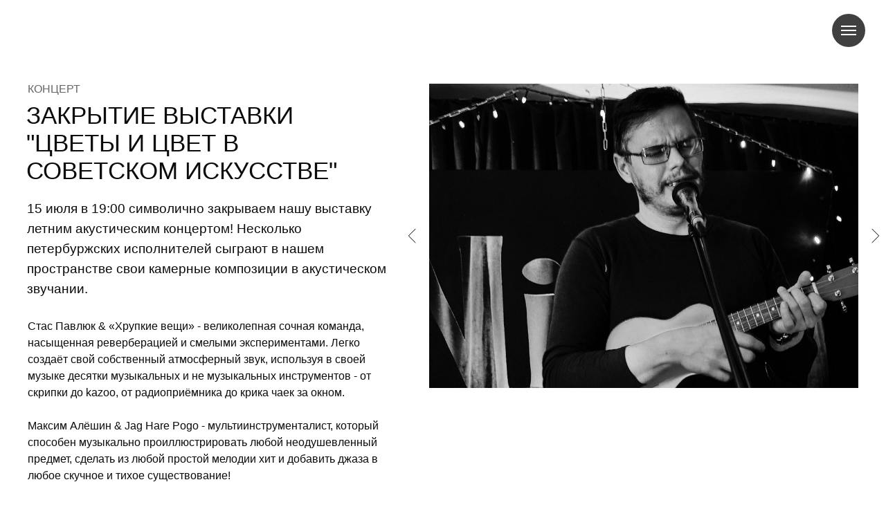

--- FILE ---
content_type: text/html; charset=UTF-8
request_url: https://beriozkagallery.ru/endevents
body_size: 15088
content:
<!DOCTYPE html><html><head><meta charset="utf-8" /><meta http-equiv="Content-Type" content="text/html; charset=utf-8" /><meta name="viewport" content="width=device-width, initial-scale=1.0" /> <meta name="google-site-verification" content="RpigH0ONaXAlbyB6xEK6noW2BF3KZPt41wyKFZqoTkc" /> <meta name="yandex-verification" content="1281aee0228f4ef6" /><!--metatextblock--><title>Закрытие выставки "Цветы и цвет в советском искусстве"</title><meta property="og:url" content="https://beriozkagallery.ru/endevents" /><meta property="og:title" content="Закрытие выставки &quot;Цветы и цвет в советском искусстве&quot;" /><meta property="og:description" content="" /><meta property="og:type" content="website" /><meta property="og:image" content="https://static.tildacdn.com/tild3066-3434-4534-b962-643631363565/photo_2022-07-12_13-.jpg" /><link rel="canonical" href="https://beriozkagallery.ru/endevents"><!--/metatextblock--><meta name="format-detection" content="telephone=no" /><meta http-equiv="x-dns-prefetch-control" content="on"><link rel="dns-prefetch" href="https://ws.tildacdn.com"><link rel="dns-prefetch" href="https://static.tildacdn.com"><link rel="shortcut icon" href="https://static.tildacdn.com/tild3234-3964-4134-b130-623730643233/favicon.ico" type="image/x-icon" /><link rel="apple-touch-icon" href="https://static.tildacdn.com/tild6233-3362-4334-b764-376139303165/favicon.png"><link rel="apple-touch-icon" sizes="76x76" href="https://static.tildacdn.com/tild6233-3362-4334-b764-376139303165/favicon.png"><link rel="apple-touch-icon" sizes="152x152" href="https://static.tildacdn.com/tild6233-3362-4334-b764-376139303165/favicon.png"><link rel="apple-touch-startup-image" href="https://static.tildacdn.com/tild6233-3362-4334-b764-376139303165/favicon.png"><meta name="msapplication-TileColor" content="#000000"><meta name="msapplication-TileImage" content="https://static.tildacdn.com/tild6262-6263-4565-a461-643931663165/favicon_2.png"><!-- Assets --><script src="https://neo.tildacdn.com/js/tilda-fallback-1.0.min.js" charset="utf-8" async></script><link rel="stylesheet" href="https://static.tildacdn.com/css/tilda-grid-3.0.min.css" type="text/css" media="all" onerror="this.loaderr='y';"/><link rel="stylesheet" href="/tilda-blocks-page28959655.min.css?t=1681837280" type="text/css" media="all" onerror="this.loaderr='y';" /><link rel="stylesheet" href="https://static.tildacdn.com/css/tilda-animation-2.0.min.css" type="text/css" media="all" onerror="this.loaderr='y';" /><link rel="stylesheet" href="https://static.tildacdn.com/css/tilda-slds-1.4.min.css" type="text/css" media="print" onload="this.media='all';" onerror="this.loaderr='y';" /><noscript><link rel="stylesheet" href="https://static.tildacdn.com/css/tilda-slds-1.4.min.css" type="text/css" media="all" /></noscript><link rel="stylesheet" href="https://static.tildacdn.com/css/tilda-zero-gallery-1.0.min.css" type="text/css" media="all" onerror="this.loaderr='y';" /><link rel="stylesheet" href="https://static.tildacdn.com/css/fonts-tildasans.css" type="text/css" media="all" onerror="this.loaderr='y';" /><script type="text/javascript">(function (d) {
if (!d.visibilityState) {
var s = d.createElement('script');
s.src = 'https://static.tildacdn.com/js/tilda-polyfill-1.0.min.js';
d.getElementsByTagName('head')[0].appendChild(s);
}
})(document);
function t_onReady(func) {
if (document.readyState != 'loading') {
func();
} else {
document.addEventListener('DOMContentLoaded', func);
}
}
function t_onFuncLoad(funcName, okFunc, time) {
if (typeof window[funcName] === 'function') {
okFunc();
} else {
setTimeout(function() {
t_onFuncLoad(funcName, okFunc, time);
},(time || 100));
}
}function t396_initialScale(t){var e=document.getElementById("rec"+t);if(e){var r=e.querySelector(".t396__artboard");if(r){var a,i=document.documentElement.clientWidth,l=[],d=r.getAttribute("data-artboard-screens");if(d){d=d.split(",");for(var o=0;o<d.length;o++)l[o]=parseInt(d[o],10)}else l=[320,480,640,960,1200];for(o=0;o<l.length;o++){var n=l[o];n<=i&&(a=n)}var g="edit"===window.allrecords.getAttribute("data-tilda-mode"),u="center"===t396_getFieldValue(r,"valign",a,l),c="grid"===t396_getFieldValue(r,"upscale",a,l),t=t396_getFieldValue(r,"height_vh",a,l),f=t396_getFieldValue(r,"height",a,l),e=!!window.opr&&!!window.opr.addons||!!window.opera||-1!==navigator.userAgent.indexOf(" OPR/");if(!g&&u&&!c&&!t&&f&&!e){for(var s=parseFloat((i/a).toFixed(3)),_=[r,r.querySelector(".t396__carrier"),r.querySelector(".t396__filter")],o=0;o<_.length;o++)_[o].style.height=parseInt(f,10)*s+"px";for(var h=r.querySelectorAll(".t396__elem"),o=0;o<h.length;o++)h[o].style.zoom=s}}}}function t396_getFieldValue(t,e,r,a){var i=a[a.length-1],l=r===i?t.getAttribute("data-artboard-"+e):t.getAttribute("data-artboard-"+e+"-res-"+r);if(!l)for(var d=0;d<a.length;d++){var o=a[d];if(!(o<=r)&&(l=o===i?t.getAttribute("data-artboard-"+e):t.getAttribute("data-artboard-"+e+"-res-"+o)))break}return l}</script><script src="https://static.tildacdn.com/js/jquery-1.10.2.min.js" charset="utf-8" onerror="this.loaderr='y';"></script> <script src="https://static.tildacdn.com/js/tilda-scripts-3.0.min.js" charset="utf-8" defer onerror="this.loaderr='y';"></script><script src="/tilda-blocks-page28959655.min.js?t=1681837280" charset="utf-8" async onerror="this.loaderr='y';"></script><script src="https://static.tildacdn.com/js/lazyload-1.3.min.js" charset="utf-8" async onerror="this.loaderr='y';"></script><script src="https://static.tildacdn.com/js/tilda-animation-2.0.min.js" charset="utf-8" async onerror="this.loaderr='y';"></script><script src="https://static.tildacdn.com/js/tilda-zero-1.1.min.js" charset="utf-8" async onerror="this.loaderr='y';"></script><script src="https://static.tildacdn.com/js/tilda-slds-1.4.min.js" charset="utf-8" async onerror="this.loaderr='y';"></script><script src="https://static.tildacdn.com/js/tilda-zero-gallery-1.0.min.js" charset="utf-8" async onerror="this.loaderr='y';"></script><script src="https://static.tildacdn.com/js/hammer.min.js" charset="utf-8" async onerror="this.loaderr='y';"></script><script src="https://static.tildacdn.com/js/tilda-zero-scale-1.0.min.js" charset="utf-8" async onerror="this.loaderr='y';"></script><script src="https://static.tildacdn.com/js/tilda-events-1.0.min.js" charset="utf-8" async onerror="this.loaderr='y';"></script><script type="text/javascript">window.dataLayer = window.dataLayer || [];</script><script type="text/javascript">(function () {
if((/bot|google|yandex|baidu|bing|msn|duckduckbot|teoma|slurp|crawler|spider|robot|crawling|facebook/i.test(navigator.userAgent))===false && typeof(sessionStorage)!='undefined' && sessionStorage.getItem('visited')!=='y' && document.visibilityState){
var style=document.createElement('style');
style.type='text/css';
style.innerHTML='@media screen and (min-width: 980px) {.t-records {opacity: 0;}.t-records_animated {-webkit-transition: opacity ease-in-out .2s;-moz-transition: opacity ease-in-out .2s;-o-transition: opacity ease-in-out .2s;transition: opacity ease-in-out .2s;}.t-records.t-records_visible {opacity: 1;}}';
document.getElementsByTagName('head')[0].appendChild(style);
function t_setvisRecs(){
var alr=document.querySelectorAll('.t-records');
Array.prototype.forEach.call(alr, function(el) {
el.classList.add("t-records_animated");
});
setTimeout(function () {
Array.prototype.forEach.call(alr, function(el) {
el.classList.add("t-records_visible");
});
sessionStorage.setItem("visited", "y");
}, 400);
} 
document.addEventListener('DOMContentLoaded', t_setvisRecs);
}
})();</script></head><body class="t-body" style="margin:0;"><!--allrecords--><div id="allrecords" class="t-records" data-hook="blocks-collection-content-node" data-tilda-project-id="4999347" data-tilda-page-id="28959655" data-tilda-page-alias="endevents" data-tilda-formskey="2a53b27d2b453a45cff9eb9774999347" data-tilda-lazy="yes"><!--header--><div id="t-header" class="t-records" data-hook="blocks-collection-content-node" data-tilda-project-id="4999347" data-tilda-page-id="27482869" data-tilda-page-alias="headtemp" data-tilda-formskey="2a53b27d2b453a45cff9eb9774999347" data-tilda-lazy="yes"><div id="rec510998069" class="r t-rec t-rec_pt_0 t-rec_pb_0" style="padding-top:0px;padding-bottom:0px; " data-animationappear="off" data-record-type="450" ><div class="t450__menu__content " 
style="top:20px; right: 30px; left: auto;" data-menu="yes" data-appearoffset="" data-hideoffset=""
><div class="t450__burger_container t450__small "><div class="t450__burger_bg t450__burger_cirqle" 
style="; opacity:0.80;"></div><div class="t-menuburger t-menuburger_first t-menuburger__small"><span style="background-color:#ffffff;"></span><span style="background-color:#ffffff;"></span><span style="background-color:#ffffff;"></span><span style="background-color:#ffffff;"></span></div><script>function t_menuburger_init(recid) {
var rec = document.querySelector('#rec' + recid);
if (!rec) return;
var burger = rec.querySelector('.t-menuburger');
if (!burger) return;
var isSecondStyle = burger.classList.contains('t-menuburger_second');
if (isSecondStyle && !window.isMobile && !('ontouchend' in document)) {
burger.addEventListener('mouseenter', function() {
if (burger.classList.contains('t-menuburger-opened')) return;
burger.classList.remove('t-menuburger-unhovered');
burger.classList.add('t-menuburger-hovered');
});
burger.addEventListener('mouseleave', function() {
if (burger.classList.contains('t-menuburger-opened')) return;
burger.classList.remove('t-menuburger-hovered');
burger.classList.add('t-menuburger-unhovered');
setTimeout(function() {
burger.classList.remove('t-menuburger-unhovered');
}, 300);
});
}
burger.addEventListener('click', function() {
if (!burger.closest('.tmenu-mobile') &&
!burger.closest('.t450__burger_container') &&
!burger.closest('.t466__container') &&
!burger.closest('.t204__burger')) {
burger.classList.toggle('t-menuburger-opened');
burger.classList.remove('t-menuburger-unhovered');
}
});
var menu = rec.querySelector('[data-menu="yes"]');
if (!menu) return;
var menuLinks = menu.querySelectorAll('.t-menu__link-item');
var submenuClassList = ['t978__menu-link_hook', 't978__tm-link', 't966__tm-link', 't794__tm-link', 't-menusub__target-link'];
Array.prototype.forEach.call(menuLinks, function (link) {
link.addEventListener('click', function () {
var isSubmenuHook = submenuClassList.some(function (submenuClass) {
return link.classList.contains(submenuClass);
});
if (isSubmenuHook) return;
burger.classList.remove('t-menuburger-opened');
});
});
menu.addEventListener('clickedAnchorInTooltipMenu', function () {
burger.classList.remove('t-menuburger-opened');
});
}
t_onReady(function() {
t_onFuncLoad('t_menuburger_init', function(){t_menuburger_init('510998069');});
});</script><style>.t-menuburger {
position: relative;
flex-shrink: 0;
width: 28px;
height: 20px;
-webkit-transform: rotate(0deg);
transform: rotate(0deg);
transition: .5s ease-in-out;
cursor: pointer;
z-index: 999;
}
/*---menu burger lines---*/
.t-menuburger span {
display: block;
position: absolute;
width: 100%;
opacity: 1;
left: 0;
-webkit-transform: rotate(0deg);
transform: rotate(0deg);
transition: .25s ease-in-out;
height: 3px;
background-color: #000;
}
.t-menuburger span:nth-child(1) {
top: 0px;
}
.t-menuburger span:nth-child(2),
.t-menuburger span:nth-child(3) {
top: 8px;
}
.t-menuburger span:nth-child(4) {
top: 16px;
}
/*menu burger big*/
.t-menuburger__big {
width: 42px;
height: 32px;
}
.t-menuburger__big span {
height: 5px;
}
.t-menuburger__big span:nth-child(2),
.t-menuburger__big span:nth-child(3) {
top: 13px;
}
.t-menuburger__big span:nth-child(4) {
top: 26px;
}
/*menu burger small*/
.t-menuburger__small {
width: 22px;
height: 14px;
}
.t-menuburger__small span {
height: 2px;
}
.t-menuburger__small span:nth-child(2),
.t-menuburger__small span:nth-child(3) {
top: 6px;
}
.t-menuburger__small span:nth-child(4) {
top: 12px;
}
/*menu burger opened*/
.t-menuburger-opened span:nth-child(1) {
top: 8px;
width: 0%;
left: 50%;
}
.t-menuburger-opened span:nth-child(2) {
-webkit-transform: rotate(45deg);
transform: rotate(45deg);
}
.t-menuburger-opened span:nth-child(3) {
-webkit-transform: rotate(-45deg);
transform: rotate(-45deg);
}
.t-menuburger-opened span:nth-child(4) {
top: 8px;
width: 0%;
left: 50%;
}
.t-menuburger-opened.t-menuburger__big span:nth-child(1) {
top: 6px;
}
.t-menuburger-opened.t-menuburger__big span:nth-child(4) {
top: 18px;
}
.t-menuburger-opened.t-menuburger__small span:nth-child(1),
.t-menuburger-opened.t-menuburger__small span:nth-child(4) {
top: 6px;
}
/*---menu burger first style---*/
@media (hover), (min-width:0\0) {
.t-menuburger_first:hover span:nth-child(1) {
transform: translateY(1px);
}
.t-menuburger_first:hover span:nth-child(4) {
transform: translateY(-1px);
}
.t-menuburger_first.t-menuburger__big:hover span:nth-child(1) {
transform: translateY(3px);
}
.t-menuburger_first.t-menuburger__big:hover span:nth-child(4) {
transform: translateY(-3px);
}
}
/*---menu burger second style---*/
.t-menuburger_second span:nth-child(2),
.t-menuburger_second span:nth-child(3) {
width: 80%;
left: 20%;
right: 0;
}
@media (hover), (min-width:0\0) {
.t-menuburger_second.t-menuburger-hovered span:nth-child(2),
.t-menuburger_second.t-menuburger-hovered span:nth-child(3) {
animation: t-menuburger-anim 0.3s ease-out normal forwards;
}
.t-menuburger_second.t-menuburger-unhovered span:nth-child(2),
.t-menuburger_second.t-menuburger-unhovered span:nth-child(3) {
animation: t-menuburger-anim2 0.3s ease-out normal forwards;
}
}
.t-menuburger_second.t-menuburger-opened span:nth-child(2),
.t-menuburger_second.t-menuburger-opened span:nth-child(3){
left: 0;
right: 0;
width: 100%!important;
}
/*---menu burger third style---*/
.t-menuburger_third span:nth-child(4) {
width: 70%;
left: unset;
right: 0;
}
@media (hover), (min-width:0\0) {
.t-menuburger_third:not(.t-menuburger-opened):hover span:nth-child(4) {
width: 100%;
}
}
.t-menuburger_third.t-menuburger-opened span:nth-child(4) {
width: 0!important;
right: 50%;
}
/*---menu burger fourth style---*/
.t-menuburger_fourth {
height: 12px;
}
.t-menuburger_fourth.t-menuburger__small {
height: 8px;
}
.t-menuburger_fourth.t-menuburger__big {
height: 18px;
}
.t-menuburger_fourth span:nth-child(2),
.t-menuburger_fourth span:nth-child(3) {
top: 4px;
opacity: 0;
}
.t-menuburger_fourth span:nth-child(4) {
top: 8px;
}
.t-menuburger_fourth.t-menuburger__small span:nth-child(2),
.t-menuburger_fourth.t-menuburger__small span:nth-child(3) {
top: 3px;
}
.t-menuburger_fourth.t-menuburger__small span:nth-child(4) {
top: 6px;
}
.t-menuburger_fourth.t-menuburger__small span:nth-child(2),
.t-menuburger_fourth.t-menuburger__small span:nth-child(3) {
top: 3px;
}
.t-menuburger_fourth.t-menuburger__small span:nth-child(4) {
top: 6px;
}
.t-menuburger_fourth.t-menuburger__big span:nth-child(2),
.t-menuburger_fourth.t-menuburger__big span:nth-child(3) {
top: 6px;
}
.t-menuburger_fourth.t-menuburger__big span:nth-child(4) {
top: 12px;
}
@media (hover), (min-width:0\0) {
.t-menuburger_fourth:not(.t-menuburger-opened):hover span:nth-child(1) {
transform: translateY(1px);
}
.t-menuburger_fourth:not(.t-menuburger-opened):hover span:nth-child(4) {
transform: translateY(-1px);
}
.t-menuburger_fourth.t-menuburger__big:not(.t-menuburger-opened):hover span:nth-child(1) {
transform: translateY(3px);
}
.t-menuburger_fourth.t-menuburger__big:not(.t-menuburger-opened):hover span:nth-child(4) {
transform: translateY(-3px);
}
}
.t-menuburger_fourth.t-menuburger-opened span:nth-child(1),
.t-menuburger_fourth.t-menuburger-opened span:nth-child(4) {
top: 4px;
}
.t-menuburger_fourth.t-menuburger-opened span:nth-child(2),
.t-menuburger_fourth.t-menuburger-opened span:nth-child(3) {
opacity: 1;
}
/*---menu burger animations---*/
@keyframes t-menuburger-anim {
0% {
width: 80%;
left: 20%;
right: 0;
}
50% {
width: 100%;
left: 0;
right: 0;
}
100% {
width: 80%;
left: 0;
right: 20%;
}
}
@keyframes t-menuburger-anim2 {
0% {
width: 80%;
left: 0;
}
50% {
width: 100%;
right: 0;
left: 0;
}
100% {
width: 80%;
left: 20%;
right: 0;
}
}</style> </div></div><!-- t450 --><div id="nav510998069marker"></div><div class="t450__overlay"><div class="t450__overlay_bg" 
style="background-color:#000000; opacity:0.40;"></div></div><div id="nav510998069" class="t450 " data-tooltip-hook="#menuopen" 
style="max-width: 300px;background-color: #171717;"><button type="button" 
class="t450__close-button t450__close t450_opened "
style="background-color: #171717;" 
aria-label="Закрыть меню"><div class="t450__close_icon"><span style="background-color:#ffffff;"></span><span style="background-color:#ffffff;"></span><span style="background-color:#ffffff;"></span><span style="background-color:#ffffff;"></span></div></button><div class="t450__container t-align_left"><div class="t450__top"><div class="t450__logowrapper"><a href="/"
style=""><img class="t450__logoimg" 
src="https://static.tildacdn.com/tild6135-3036-4333-b332-636231663132/___.svg" 
imgfield="img"
style="max-width: 70px;" alt=""></a></div><nav class="t450__menu" 
aria-label="Основные разделы на странице"><ul class="t450__list" 
role="menubar" aria-label="Основные разделы на странице"><li class="t450__list_item" 
role="none" 
><a class="t-menu__link-item " 
href="/info"
role="menuitem" tabindex="0" data-menu-submenu-hook="" data-menu-item-number="1" 
style="color:#ffffff;font-size:22px;font-weight:400;text-transform:uppercase;">О нас</a></li><li class="t450__list_item" 
role="none" 
><a class="t-menu__link-item " 
href="/events"
role="menuitem" tabindex="0" data-menu-submenu-hook="" data-menu-item-number="2" 
style="color:#ffffff;font-size:22px;font-weight:400;text-transform:uppercase;">Мероприятия</a></li><li class="t450__list_item" 
role="none" 
><a class="t-menu__link-item " 
href="/vistavki"
role="menuitem" tabindex="0" data-menu-submenu-hook="" data-menu-item-number="3" 
style="color:#ffffff;font-size:22px;font-weight:400;text-transform:uppercase;">Выставки</a></li><li class="t450__list_item" 
role="none" 
><a class="t-menu__link-item " 
href="/spacerental"
role="menuitem" tabindex="0" data-menu-submenu-hook="" data-menu-item-number="4" 
style="color:#ffffff;font-size:22px;font-weight:400;text-transform:uppercase;">Аренда</a></li><li class="t450__list_item" 
role="none" 
><a class="t-menu__link-item " 
href="/shop"
role="menuitem" tabindex="0" data-menu-submenu-hook="" data-menu-item-number="5" 
style="color:#ffffff;font-size:22px;font-weight:400;text-transform:uppercase;">Магазин</a></li><li class="t450__list_item" 
role="none" 
><a class="t-menu__link-item " 
href="/kontaki"
role="menuitem" tabindex="0" data-menu-submenu-hook="" data-menu-item-number="6" 
style="color:#ffffff;font-size:22px;font-weight:400;text-transform:uppercase;">Контакты</a></li></ul></nav></div><div class="t450__rightside"><div class="t450__rightcontainer"><div class="t450__right_descr t-descr t-descr_xs" field="descr" style=""><div style="font-size: 16px;" data-customstyle="yes"></div></div><div class="t450__right_social_links"><div class="t-sociallinks"><div class="t-sociallinks__wrapper"><!-- new soclinks --><div class="t-sociallinks__item t-sociallinks__item_vk"><a href="https://vk.com/beriozka_gallery" target="_blank" rel="nofollow" style="width: 30px; height: 30px;"><svg class="t-sociallinks__svg" width=30px height=30px viewBox="0 0 100 100" fill="none" xmlns="http://www.w3.org/2000/svg"><path fill-rule="evenodd" clip-rule="evenodd" d="M50 100c27.614 0 50-22.386 50-50S77.614 0 50 0 0 22.386 0 50s22.386 50 50 50ZM25 34c.406 19.488 10.15 31.2 27.233 31.2h.968V54.05c6.278.625 11.024 5.216 12.93 11.15H75c-2.436-8.87-8.838-13.773-12.836-15.647C66.162 47.242 71.783 41.62 73.126 34h-8.058c-1.749 6.184-6.932 11.805-11.867 12.336V34h-8.057v21.611C40.147 54.362 33.838 48.304 33.556 34H25Z" fill="#ffffff"/></svg></a></div><div class="t-sociallinks__item t-sociallinks__item_instagram"><a href="https://instagram.com/beriozka_gallery?igshid=YmMyMTA2M2Y=" target="_blank" rel="nofollow" style="width: 30px; height: 30px;"><svg class="t-sociallinks__svg" width=30px height=30px viewBox="0 0 100 100" fill="none" xmlns="http://www.w3.org/2000/svg"><path fill-rule="evenodd" clip-rule="evenodd" d="M50 100C77.6142 100 100 77.6142 100 50C100 22.3858 77.6142 0 50 0C22.3858 0 0 22.3858 0 50C0 77.6142 22.3858 100 50 100ZM25 39.3918C25 31.4558 31.4566 25 39.3918 25H60.6082C68.5442 25 75 31.4566 75 39.3918V60.8028C75 68.738 68.5442 75.1946 60.6082 75.1946H39.3918C31.4558 75.1946 25 68.738 25 60.8028V39.3918ZM36.9883 50.0054C36.9883 42.8847 42.8438 37.0922 50.0397 37.0922C57.2356 37.0922 63.0911 42.8847 63.0911 50.0054C63.0911 57.1252 57.2356 62.9177 50.0397 62.9177C42.843 62.9177 36.9883 57.1252 36.9883 50.0054ZM41.7422 50.0054C41.7422 54.5033 45.4641 58.1638 50.0397 58.1638C54.6153 58.1638 58.3372 54.5041 58.3372 50.0054C58.3372 45.5066 54.6145 41.8469 50.0397 41.8469C45.4641 41.8469 41.7422 45.5066 41.7422 50.0054ZM63.3248 39.6355C65.0208 39.6355 66.3956 38.2606 66.3956 36.5646C66.3956 34.8687 65.0208 33.4938 63.3248 33.4938C61.6288 33.4938 60.2539 34.8687 60.2539 36.5646C60.2539 38.2606 61.6288 39.6355 63.3248 39.6355Z" fill="#ffffff"/></svg></a></div><div class="t-sociallinks__item t-sociallinks__item_zen"><a href="https://zen.yandex.ru/id/624aed555a34001a7029cec1" target="_blank" rel="nofollow" style="width: 30px; height: 30px;"><svg class="t-sociallinks__svg" width=30px height=30px viewBox="0 0 100 100" fill="none" xmlns="http://www.w3.org/2000/svg"><path fill-rule="evenodd" clip-rule="evenodd" d="M50 100c27.6142 0 50-22.3858 50-50S77.6142 0 50 0 0 22.3858 0 50s22.3858 50 50 50ZM35.3336 27.8846c1.2589-.3077 2.3116-.4739 4.8709-.7693.7839-.0905 1.3869-.103 5.2489-.1088L49.8167 27l-.0339.3452c-.0186.1899-.1204 1.6999-.2263 3.3555-.4348 6.8018-.6381 8.3757-1.3516 10.467-.2973.8712-1.0137 2.2987-1.4822 2.9532-.4581.64-1.3831 1.6092-1.9816 2.0761-1.6917 1.3198-3.8089 2.1132-7.0551 2.6436-2.6678.436-4.7613.6235-8.9945.8058-.7307.0315-1.4102.0677-1.5099.0806L27 49.7504l.0166-4.2914.0164-4.2913.2644-2.1817c.3766-3.1087.5331-3.9621.9614-5.2442.5988-1.7921 1.6612-3.2524 3.0514-4.194.9943-.6735 2.4704-1.2837 4.0234-1.6632Zm15.224 4.6389c-.0765-1.1086-.3068-5.1806-.3068-5.4268-.0001-.0912.2362-.0967 4.1877-.0967 3.9405 0 4.2223.0065 4.774.1095.3225.0601 1.072.1598 1.6656.2213 2.4298.2519 3.4802.4076 4.4588.6609 2.7604.7144 4.7564 2.2289 5.8632 4.4489.5777 1.1587.8034 1.961 1.1033 3.9217.2277 1.4894.4354 3.2249.5619 4.695.1036 1.2043.1734 6.194.1076 7.6843l-.0404.912-.4782-.0323c-1.9452-.1314-3.1578-.2092-4.768-.3061-5.2572-.3164-7.4005-.6222-9.2684-1.3223-1.6732-.6272-3.251-1.6887-4.2962-2.8902-.8884-1.0214-1.675-2.3791-2.1437-3.7002-.6773-1.909-1.1383-4.7907-1.4204-8.879ZM27.0033 58.3121v-8.1135l.1799.0002c.0989.0001.5659.0364 1.0378.0806 1.1314.1061 1.975.1679 4.5665.3346 4.1299.2655 6.0308.4888 7.5539.8872 3.8588 1.0095 6.5704 3.5441 7.8248 7.3141.5523 1.6597.9022 3.805 1.2657 7.7605.1121 1.2196.126 1.673.1193 3.8833-.0042 1.3763-.0221 2.5167-.0397 2.5343-.0541.054-7.5172-.2361-10.248-.3983-1.667-.099-2.6352-.2506-4.3727-.685-1.3707-.3426-2.1775-.633-2.8783-1.0361-1.7943-1.0319-3.0155-2.6066-3.7588-4.8469-.3924-1.1825-.6039-2.3774-1.0009-5.6545l-.2495-2.0605Zm43.838-7.92c.685-.0459 1.37-.0913 1.5222-.1009.1522-.0095.3576-.0219.4566-.0274L73 50.2539l-.0008 3.3279c-.0009 4.085-.0714 5.7459-.3382 7.9676-.2117 1.7635-.6244 3.7599-.9962 4.8196-.8917 2.5413-2.6656 4.3097-5.2174 5.2015-1.2738.4451-3.4947.8733-5.597 1.0789-1.7994.176-2.5751.2042-6.4345.2339l-3.9438.0303v-2.0673c0-1.8113.0207-2.3196.1667-4.1037.2446-2.9873.4094-4.3643.6974-5.8284.8877-4.5117 3.1252-7.4157 6.8788-8.9277 1.8378-.7403 4.0014-1.0565 9.582-1.4003.9894-.0609 2.3593-.1483 3.0443-.1941Z" fill="#ffffff"/></svg></a></div><div class="t-sociallinks__item t-sociallinks__item_telegram"><a href="https://t.me/beriozkagallery" target="_blank" rel="nofollow" style="width: 30px; height: 30px;"><svg class="t-sociallinks__svg" width=30px height=30px viewBox="0 0 100 100" fill="none" xmlns="http://www.w3.org/2000/svg"><path fill-rule="evenodd" clip-rule="evenodd" d="M50 100c27.614 0 50-22.386 50-50S77.614 0 50 0 0 22.386 0 50s22.386 50 50 50Zm21.977-68.056c.386-4.38-4.24-2.576-4.24-2.576-3.415 1.414-6.937 2.85-10.497 4.302-11.04 4.503-22.444 9.155-32.159 13.734-5.268 1.932-2.184 3.864-2.184 3.864l8.351 2.577c3.855 1.16 5.91-.129 5.91-.129l17.988-12.238c6.424-4.38 4.882-.773 3.34.773l-13.49 12.882c-2.056 1.804-1.028 3.35-.129 4.123 2.55 2.249 8.82 6.364 11.557 8.16.712.467 1.185.778 1.292.858.642.515 4.111 2.834 6.424 2.319 2.313-.516 2.57-3.479 2.57-3.479l3.083-20.226c.462-3.511.993-6.886 1.417-9.582.4-2.546.705-4.485.767-5.362Z" fill="#ffffff"/></svg></a></div><div class="t-sociallinks__item t-sociallinks__item_youtube"><a href="https://www.youtube.com/channel/UChU9fbD5_yEp0okbIy1vnsw" target="_blank" rel="nofollow" style="width: 30px; height: 30px;"><svg class="t-sociallinks__svg" width=30px height=30px viewBox="0 0 100 100" fill="none" xmlns="http://www.w3.org/2000/svg"><path fill-rule="evenodd" clip-rule="evenodd" d="M50 100c27.614 0 50-22.386 50-50S77.614 0 50 0 0 22.386 0 50s22.386 50 50 50Zm17.9-67.374c3.838.346 6 2.695 6.474 6.438.332 2.612.626 6.352.626 10.375 0 7.064-.626 11.148-.626 11.148-.588 3.728-2.39 5.752-6.18 6.18-4.235.48-13.76.7-17.992.7-4.38 0-13.237-.184-17.66-.552-3.8-.317-6.394-2.44-6.916-6.218-.38-2.752-.626-6.022-.626-11.222 0-5.788.209-8.238.7-10.853.699-3.732 2.48-5.54 6.548-5.96C36.516 32.221 40.55 32 49.577 32c4.413 0 13.927.228 18.322.626Zm-23.216 9.761v14.374L58.37 49.5l-13.686-7.114Z" fill="#ffffff"/></svg></a></div><!-- /new soclinks --></div></div></div><div class="t450__right_buttons"><div class="t450__right_buttons_wrap"><div class="t450__right_buttons_but "><a href="https://planeta.ru/campaigns/artmagazine" target="_blank" 
class="t-btn t-btn_sm "
style="color:#0b0b0b;border:1px solid #ffffff;background-color:#ffffff;border-radius:1px; -moz-border-radius:1px; -webkit-border-radius:1px;font-family:Norms;font-weight:500;text-transform:uppercase;"><table role="presentation" style="width:100%; height:100%;"><tr><td>Поддержать</td></tr></table></a></div></div></div></div></div></div></div><script>t_onReady(function() {
var rec = document.querySelector('#rec510998069');
if (!rec) return;
rec.setAttribute('data-animationappear', 'off');
rec.style.opacity = 1;
t_onFuncLoad('t450_initMenu', function () {
t450_initMenu('510998069');
});
});</script><style>@media (hover), (min-width:0\0) {
#rec510998069 .t-btn:not(.t-animate_no-hover):hover{
background-color: #171717 !important; color: #ffffff !important; }
#rec510998069 .t-btn:not(.t-animate_no-hover){
-webkit-transition: background-color 0.2s ease-in-out, color 0.2s ease-in-out, border-color 0.2s ease-in-out, box-shadow 0.2s ease-in-out; transition: background-color 0.2s ease-in-out, color 0.2s ease-in-out, border-color 0.2s ease-in-out, box-shadow 0.2s ease-in-out;
}
#rec510998069 .t-btntext:not(.t-animate_no-hover):hover{
color: #ffffff !important; }
}</style><style>#rec510998069 .t-menu__link-item{
position: relative;
outline: none;
}
#rec510998069 .t-menu__link-item:focus-visible{
outline: 5px auto rgba(0, 150, 255, 1);
-webkit-outline: 5px auto rgba(0, 150, 255, 1);
-moz-outline: 5px auto rgba(0, 150, 255, 1);
-ms-outline: 5px auto rgba(0, 150, 255, 1);
-o-outline: 5px auto rgba(0, 150, 255, 1);
}
#rec510998069 .t-menu__link-item:not(.t-active):not(.tooltipstered)::after {
content: '';
position: absolute;
left: 0;
bottom: 20%;
opacity: 0;
width: 100%;
height: 100%;
border-bottom: 1px solid #ffffff;
-webkit-box-shadow: inset 0px -1px 0px 0px #ffffff;
-moz-box-shadow: inset 0px -1px 0px 0px #ffffff;
box-shadow: inset 0px -1px 0px 0px #ffffff;
-webkit-transition: all 0.3s ease;
transition: all 0.3s ease;
}
#rec510998069 .t-menu__link-item.t-active::after {
content: '';
position: absolute;
left: 0;
-webkit-transition: all 0.3s ease;
transition: all 0.3s ease;
opacity: 1;
width: 100%;
height: 100%;
bottom: -1px;
border-bottom: 1px solid #ffffff;
-webkit-box-shadow: inset 0px -1px 0px 0px #ffffff;
-moz-box-shadow: inset 0px -1px 0px 0px #ffffff;
box-shadow: inset 0px -1px 0px 0px #ffffff;
}
#rec510998069 .t-menu__link-item:not(.t-active):not(.tooltipstered):hover::after{
opacity: 1;
bottom: -1px; }
@supports (overflow:-webkit-marquee) and (justify-content:inherit)
{
#rec510998069 .t-menu__link-item,
#rec510998069 .t-menu__link-item.t-active {
opacity: 1 !important;
}
}</style></div></div><!--/header--><div id="rec468211166" class="r t-rec" style=" " data-animationappear="off" data-record-type="396" ><!-- T396 --><style>#rec468211166 .t396__artboard {height: 1000px; background-color: #ffffff; }#rec468211166 .t396__filter {height: 1000px; }#rec468211166 .t396__carrier{height: 1000px;background-position: center center;background-attachment: scroll;background-size: cover;background-repeat: no-repeat;}@media screen and (max-width: 1199px) {#rec468211166 .t396__artboard {height: 1080px;}#rec468211166 .t396__filter {height: 1080px;}#rec468211166 .t396__carrier {height: 1080px;background-attachment: scroll;}}@media screen and (max-width: 959px) {#rec468211166 .t396__artboard {height: 1140px;}#rec468211166 .t396__filter {height: 1140px;}#rec468211166 .t396__carrier {height: 1140px;background-attachment: scroll;}}@media screen and (max-width: 639px) {#rec468211166 .t396__artboard {height: 1240px;}#rec468211166 .t396__filter {height: 1240px;}#rec468211166 .t396__carrier {height: 1240px;background-attachment: scroll;}}@media screen and (max-width: 479px) {#rec468211166 .t396__artboard {height: 1470px;}#rec468211166 .t396__filter {height: 1470px;}#rec468211166 .t396__carrier {height: 1470px;background-attachment: scroll;}} #rec468211166 .tn-elem[data-elem-id="1657628911791"] { text-align: center; z-index: 8; top: 121px;left: calc(50% - 600px + 580px);width: 620px;height:440px;}#rec468211166 .tn-elem[data-elem-id="1657628911791"] .tn-atom { font-size: 14px; font-family: 'Arial',Arial,sans-serif; line-height: 1.55; font-weight: 400; background-position: center center;border-color: transparent ;border-style: solid ; }@media screen and (max-width: 1199px) {#rec468211166 .tn-elem[data-elem-id="1657628911791"] {top: 124px;left: calc(50% - 480px + 444px);width: 470px;height: 374px;}#rec468211166 .tn-elem[data-elem-id="1657628911791"] .tn-atom__slds-img {background-size: cover;}}@media screen and (max-width: 959px) {#rec468211166 .tn-elem[data-elem-id="1657628911791"] {top: 206px;left: calc(50% - 320px + 0px);width: 640px;height: 374px;}#rec468211166 .tn-elem[data-elem-id="1657628911791"] .tn-atom__slds-img {background-size: cover;}}@media screen and (max-width: 639px) {#rec468211166 .tn-elem[data-elem-id="1657628911791"] {top: 206px;left: calc(50% - 240px + 0px);width: 480px;height: 360px;}#rec468211166 .tn-elem[data-elem-id="1657628911791"] .tn-atom__slds-img {background-size: cover;}}@media screen and (max-width: 479px) {#rec468211166 .tn-elem[data-elem-id="1657628911791"] {top: 266px;left: calc(50% - 160px + 0px);width: 320px;height: 235px;}#rec468211166 .tn-elem[data-elem-id="1657628911791"] .tn-atom__slds-img {background-size: cover;}} #rec468211166 .tn-elem[data-elem-id="1657546331743"] { color: #0b0b0b; z-index: 7; top: 147px;left: calc(50% - 600px + -2px);width: 521px;}#rec468211166 .tn-elem[data-elem-id="1657546331743"] .tn-atom { color: #0b0b0b; font-size: 35px; font-family: 'Noto Sans',Arial,sans-serif; line-height: 1.15; font-weight: 400; text-transform: uppercase; background-position: center center;border-color: transparent ;border-style: solid ; }@media screen and (max-width: 1199px) {#rec468211166 .tn-elem[data-elem-id="1657546331743"] {top: 150px;left: calc(50% - 480px + 0px);width: 381px;}#rec468211166 .tn-elem[data-elem-id="1657546331743"] .tn-atom { font-size: 30px; }}@media screen and (max-width: 959px) {#rec468211166 .tn-elem[data-elem-id="1657546331743"] {top: 126px;left: calc(50% - 320px + -1px);width: 563px;}#rec468211166 .tn-elem[data-elem-id="1657546331743"] .tn-atom { line-height: 1; letter-spacing: 0px; }}@media screen and (max-width: 639px) {#rec468211166 .tn-elem[data-elem-id="1657546331743"] {top: 126px;left: calc(50% - 240px + 0px);width: 481px;}#rec468211166 .tn-elem[data-elem-id="1657546331743"] .tn-atom { font-size: 30px; }}@media screen and (max-width: 479px) {#rec468211166 .tn-elem[data-elem-id="1657546331743"] {top: 126px;left: calc(50% - 160px + 0px);width: 319px;}#rec468211166 .tn-elem[data-elem-id="1657546331743"] .tn-atom { font-size: 30px; line-height: 1; }} #rec468211166 .tn-elem[data-elem-id="1657546331719"] { color: #666666; z-index: 6; top: 121px;left: calc(50% - 600px + 0px);width: 310px;}#rec468211166 .tn-elem[data-elem-id="1657546331719"] .tn-atom { color: #666666; font-size: 16px; font-family: 'Noto Sans',Arial,sans-serif; line-height: 1; font-weight: 400; text-transform: uppercase; background-position: center center;border-color: transparent ;border-style: solid ; }@media screen and (max-width: 1199px) {#rec468211166 .tn-elem[data-elem-id="1657546331719"] {top: 124px;left: calc(50% - 480px + 0px);width: 246px;}#rec468211166 .tn-elem[data-elem-id="1657546331719"] .tn-atom { font-size: 16px; }}@media screen and (max-width: 959px) {#rec468211166 .tn-elem[data-elem-id="1657546331719"] {top: 100px;left: calc(50% - 320px + 0px);width: 245px;}#rec468211166 .tn-elem[data-elem-id="1657546331719"] .tn-atom { font-size: 16px; }}@media screen and (max-width: 639px) {#rec468211166 .tn-elem[data-elem-id="1657546331719"] {top: 100px;left: calc(50% - 240px + 0px);width: 177px;}#rec468211166 .tn-elem[data-elem-id="1657546331719"] .tn-atom { font-size: 16px; }}@media screen and (max-width: 479px) {#rec468211166 .tn-elem[data-elem-id="1657546331719"] {top: 100px;left: calc(50% - 160px + 0px);width: 266px;}#rec468211166 .tn-elem[data-elem-id="1657546331719"] .tn-atom { font-size: 16px; }} #rec468211166 .tn-elem[data-elem-id="1657546331708"] { color: #0b0b0b; z-index: 5; top: 460px;left: calc(50% - 600px + 0px);width: 517px;}#rec468211166 .tn-elem[data-elem-id="1657546331708"] .tn-atom { color: #0b0b0b; font-size: 16px; font-family: 'Noto Sans',Arial,sans-serif; line-height: 1.55; font-weight: 400; background-position: center center;border-color: transparent ;border-style: solid ; }@media screen and (max-width: 1199px) {#rec468211166 .tn-elem[data-elem-id="1657546331708"] {top: 500px;left: calc(50% - 480px + 0px);width: 389px;}}@media screen and (max-width: 959px) {#rec468211166 .tn-elem[data-elem-id="1657546331708"] {top: 738px;left: calc(50% - 320px + 0px);width: 640px;}}@media screen and (max-width: 639px) {#rec468211166 .tn-elem[data-elem-id="1657546331708"] {top: 757px;left: calc(50% - 240px + 0px);width: 480px;}}@media screen and (max-width: 479px) {#rec468211166 .tn-elem[data-elem-id="1657546331708"] {top: 778px;left: calc(50% - 160px + 0px);width: 320px;}} #rec468211166 .tn-elem[data-elem-id="1657546331697"] { color: #0b0b0b; z-index: 4; top: 287px;left: calc(50% - 600px + -1px);width: 521px;}#rec468211166 .tn-elem[data-elem-id="1657546331697"] .tn-atom { color: #0b0b0b; font-size: 19px; font-family: 'Noto Sans',Arial,sans-serif; line-height: 1.55; font-weight: 400; background-position: center center;border-color: transparent ;border-style: solid ; }@media screen and (max-width: 1199px) {#rec468211166 .tn-elem[data-elem-id="1657546331697"] {top: 274px;left: calc(50% - 480px + 0px);width: 359px;}}@media screen and (max-width: 959px) {#rec468211166 .tn-elem[data-elem-id="1657546331697"] {top: 600px;left: calc(50% - 320px + 0px);width: 640px;}}@media screen and (max-width: 639px) {#rec468211166 .tn-elem[data-elem-id="1657546331697"] {top: 590px;left: calc(50% - 240px + 0px);width: 480px;}}@media screen and (max-width: 479px) {#rec468211166 .tn-elem[data-elem-id="1657546331697"] {top: 522px;left: calc(50% - 160px + 0px);width: 320px;}}</style><div class='t396'><div class="t396__artboard" data-artboard-recid="468211166" data-artboard-screens="320,480,640,960,1200" data-artboard-height="1000" data-artboard-valign="center" data-artboard-upscale="grid" data-artboard-height-res-320="1470" data-artboard-height-res-480="1240" data-artboard-height-res-640="1140" data-artboard-height-res-960="1080" 
><div class="t396__carrier" data-artboard-recid="468211166"></div><div class="t396__filter" data-artboard-recid="468211166"></div><div class='t396__elem tn-elem tn-elem__4682111661657628911791' data-elem-id='1657628911791' data-elem-type='gallery' data-field-top-value="121" data-field-left-value="580" data-field-height-value="440" data-field-width-value="620" data-field-axisy-value="top" data-field-axisx-value="left" data-field-container-value="grid" data-field-topunits-value="px" data-field-leftunits-value="px" data-field-heightunits-value="px" data-field-widthunits-value="px" data-field-filewidth-value="1440" data-field-fileheight-value="2160" data-field-top-res-320-value="266" data-field-left-res-320-value="0" data-field-height-res-320-value="235" data-field-width-res-320-value="320" data-field-top-res-480-value="206" data-field-left-res-480-value="0" data-field-height-res-480-value="360" data-field-width-res-480-value="480" data-field-top-res-640-value="206" data-field-left-res-640-value="0" data-field-height-res-640-value="374" data-field-width-res-640-value="640" data-field-top-res-960-value="124" data-field-left-res-960-value="444" data-field-height-res-960-value="374" data-field-width-res-960-value="470" data-field-imgs-value="[{&quot;lid&quot;:1657628911792,&quot;li_img&quot;:&quot;https://static.tildacdn.com/tild6363-3262-4133-a666-633537616639/photo_2022-07-12_15-.jpg&quot;,&quot;li_imgalt&quot;:&quot;&quot;,&quot;li_imgtitle&quot;:&quot;&quot;,&quot;li_youtube&quot;:&quot;&quot;,&quot;li_vimeo&quot;:&quot;&quot;,&quot;li_imgurl&quot;:&quot;&quot;,&quot;li_imgtarget&quot;:false,&quot;li_imgnofollow&quot;:false},{&quot;lid&quot;:1657628911793,&quot;li_img&quot;:&quot;https://static.tildacdn.com/tild3439-3935-4530-b261-613931633561/photo_2022-07-12_15-.jpg&quot;,&quot;li_imgalt&quot;:&quot;&quot;,&quot;li_imgtitle&quot;:&quot;&quot;,&quot;li_youtube&quot;:&quot;&quot;,&quot;li_vimeo&quot;:&quot;&quot;,&quot;li_imgurl&quot;:&quot;&quot;,&quot;li_imgtarget&quot;:false,&quot;li_imgnofollow&quot;:false},{&quot;lid&quot;:&quot;tild6339-3065-4732-a139-363834333634&quot;,&quot;li_img&quot;:&quot;https://static.tildacdn.com/tild3936-3539-4130-b930-333239666431/photo_2022-07-12_15-.jpg&quot;,&quot;li_imgalt&quot;:&quot;&quot;,&quot;li_imgtitle&quot;:&quot;&quot;,&quot;li_imgurl&quot;:&quot;&quot;,&quot;li_imgtarget&quot;:false,&quot;li_imgnofollow&quot;:false,&quot;li_youtube&quot;:&quot;&quot;,&quot;li_vimeo&quot;:&quot;&quot;},{&quot;lid&quot;:&quot;tild6362-3735-4564-a465-303065316262&quot;,&quot;li_img&quot;:&quot;https://static.tildacdn.com/tild6362-3735-4564-a465-303065316262/photo_2022-07-12_15-.jpg&quot;,&quot;li_imgalt&quot;:&quot;&quot;,&quot;li_imgtitle&quot;:&quot;&quot;,&quot;li_imgurl&quot;:&quot;&quot;,&quot;li_imgtarget&quot;:false,&quot;li_imgnofollow&quot;:false,&quot;li_youtube&quot;:&quot;&quot;,&quot;li_vimeo&quot;:&quot;&quot;}]" data-field-slds_arrowcolor-value="#000" data-field-slds_arrowbgcolor-value="#ffffff" data-field-slds_arrowbgopacity-value="1" data-field-slds_dotsbgcolor-value="#999999" data-field-slds_dotsbgcoloractive-value="#222" data-field-slds_playiconcolor-value="#fff" data-field-slds_stretch-value="cover" data-field-slds_imgposition-value="center center" data-field-slds_loop-value="loop" data-field-slds_loop-value="loop" data-field-slds_arrowalign-value="center" data-field-slds_arrowbetweenmargin-value="10" data-field-slds_playiconsize-value="70" data-field-slds_dotssize-value="8" data-field-slds_dotscontrols-value="none" data-field-slds_arrowcontrols-value="near" data-field-slds_arrowsize-value="l" data-field-slds_arrowlinesize-value="1" data-field-slds_imgposition-value="center center" data-field-slds_captiontopmargin-value="20" data-field-slds_dotsvmargin-value="10" data-field-slds_captionwidth-value="80" data-field-slds_arrowhmargin-value="1" data-field-slds_dotshmargin-value="15" data-field-slds_arrowvmargin-value="10" data-field-borderstyle-value="solid" data-field-slds_dotscontrols-res-640-value="in" data-field-slds_arrowcontrols-res-640-value="none" 
><div class='tn-atom tn-atom__gallery'></div></div> <div class='t396__elem tn-elem tn-elem__4682111661657546331743' data-elem-id='1657546331743' data-elem-type='text' data-field-top-value="147" data-field-left-value="-2" data-field-width-value="521" data-field-axisy-value="top" data-field-axisx-value="left" data-field-container-value="grid" data-field-topunits-value="px" data-field-leftunits-value="px" data-field-heightunits-value="" data-field-widthunits-value="px" data-field-top-res-320-value="126" data-field-left-res-320-value="0" data-field-width-res-320-value="319" data-field-top-res-480-value="126" data-field-left-res-480-value="0" data-field-width-res-480-value="481" data-field-top-res-640-value="126" data-field-left-res-640-value="-1" data-field-width-res-640-value="563" data-field-top-res-960-value="150" data-field-left-res-960-value="0" data-field-width-res-960-value="381" 
><h1 class='tn-atom'field='tn_text_1657546331743'>закрытие выставки "цветы и цвет в советском искусстве"</h1> </div> <div class='t396__elem tn-elem tn-elem__4682111661657546331719' data-elem-id='1657546331719' data-elem-type='text' data-field-top-value="121" data-field-left-value="0" data-field-width-value="310" data-field-axisy-value="top" data-field-axisx-value="left" data-field-container-value="grid" data-field-topunits-value="px" data-field-leftunits-value="px" data-field-heightunits-value="" data-field-widthunits-value="px" data-field-top-res-320-value="100" data-field-left-res-320-value="0" data-field-width-res-320-value="266" data-field-top-res-480-value="100" data-field-left-res-480-value="0" data-field-width-res-480-value="177" data-field-top-res-640-value="100" data-field-left-res-640-value="0" data-field-width-res-640-value="245" data-field-top-res-960-value="124" data-field-left-res-960-value="0" data-field-width-res-960-value="246" 
><div class='tn-atom'field='tn_text_1657546331719'>концерт</div> </div> <div class='t396__elem tn-elem tn-elem__4682111661657546331708' data-elem-id='1657546331708' data-elem-type='text' data-field-top-value="460" data-field-left-value="0" data-field-width-value="517" data-field-axisy-value="top" data-field-axisx-value="left" data-field-container-value="grid" data-field-topunits-value="px" data-field-leftunits-value="px" data-field-heightunits-value="" data-field-widthunits-value="px" data-field-top-res-320-value="778" data-field-left-res-320-value="0" data-field-width-res-320-value="320" data-field-top-res-480-value="757" data-field-left-res-480-value="0" data-field-width-res-480-value="480" data-field-top-res-640-value="738" data-field-left-res-640-value="0" data-field-width-res-640-value="640" data-field-top-res-960-value="500" data-field-left-res-960-value="0" data-field-width-res-960-value="389" 
><div class='tn-atom'field='tn_text_1657546331708'>Стас Павлюк &amp; «Хрупкие вещи» - великолепная сочная команда, насыщенная реверберацией и смелыми экспериментами. Легко создаёт свой собственный атмосферный звук, используя в своей музыке десятки музыкальных и не музыкальных инструментов - от скрипки до kazoo, от радиоприёмника до крика чаек за окном.<br> <br>Максим Алёшин &amp; Jag Hare Pogo - мультиинструменталист, который способен музыкально проиллюстрировать любой неодушевленный предмет, сделать из любой простой мелодии хит и добавить джаза в любое скучное и тихое существование!<br> <br>Песни Собака Знает - причудливые, тонкие, воздушные и поэтичные - играют, с почти детским любопытством, с самыми разными темами, персонажами и сюжетами, иногда хрупкими, иногда монументальными.</div> </div> <div class='t396__elem tn-elem tn-elem__4682111661657546331697' data-elem-id='1657546331697' data-elem-type='text' data-field-top-value="287" data-field-left-value="-1" data-field-width-value="521" data-field-axisy-value="top" data-field-axisx-value="left" data-field-container-value="grid" data-field-topunits-value="px" data-field-leftunits-value="px" data-field-heightunits-value="" data-field-widthunits-value="px" data-field-top-res-320-value="522" data-field-left-res-320-value="0" data-field-width-res-320-value="320" data-field-top-res-480-value="590" data-field-left-res-480-value="0" data-field-width-res-480-value="480" data-field-top-res-640-value="600" data-field-left-res-640-value="0" data-field-width-res-640-value="640" data-field-top-res-960-value="274" data-field-left-res-960-value="0" data-field-width-res-960-value="359" 
><div class='tn-atom'field='tn_text_1657546331697'>15 июля в 19:00 символично закрываем нашу выставку летним акустическим концертом! Несколько петербуржских исполнителей сыграют в нашем пространстве свои камерные композиции в акустическом звучании. </div> </div> </div> </div> <script>t_onReady(function () {
t_onFuncLoad('t396_init', function () {
t396_init('468211166');
});
});</script><!-- /T396 --></div><!--footer--><div id="t-footer" class="t-records" data-hook="blocks-collection-content-node" data-tilda-project-id="4999347" data-tilda-page-id="27730750" data-tilda-page-alias="footer" data-tilda-formskey="2a53b27d2b453a45cff9eb9774999347" data-tilda-lazy="yes"><div id="rec509972307" class="r t-rec" style="background-color:#171717; " data-animationappear="off" data-record-type="396" data-bg-color="#171717"><!-- T396 --><style>#rec509972307 .t396__artboard {height: 354px; background-color: #171717; }#rec509972307 .t396__filter {height: 354px; }#rec509972307 .t396__carrier{height: 354px;background-position: center center;background-attachment: scroll;background-size: cover;background-repeat: no-repeat;}@media screen and (max-width: 1199px) {#rec509972307 .t396__artboard {height: 299px;}#rec509972307 .t396__filter {height: 299px;}#rec509972307 .t396__carrier {height: 299px;background-attachment: scroll;}}@media screen and (max-width: 959px) {#rec509972307 .t396__artboard {height: 446px;background-color:#171717;}#rec509972307 .t396__filter {height: 446px; }#rec509972307 .t396__carrier {height: 446px;background-position: center center;background-attachment: scroll;}}@media screen and (max-width: 639px) {#rec509972307 .t396__artboard {height: 462px;}#rec509972307 .t396__filter {height: 462px;}#rec509972307 .t396__carrier {height: 462px;background-attachment: scroll;}}@media screen and (max-width: 479px) {#rec509972307 .t396__artboard {height: 650px;}#rec509972307 .t396__filter {height: 650px;}#rec509972307 .t396__carrier {height: 650px;background-attachment: scroll;}} #rec509972307 .tn-elem[data-elem-id="1475147461250"] { color: #525252; z-index: 2; top: 137px;left: calc(50% - 600px + 20px);width: 360px;}#rec509972307 .tn-elem[data-elem-id="1475147461250"] .tn-atom { color: #525252; font-size: 14px; font-family: 'Norms',Arial,sans-serif; line-height: 2; font-weight: 400; background-position: center center;border-color: transparent ;border-style: solid ; }@media screen and (max-width: 1199px) {#rec509972307 .tn-elem[data-elem-id="1475147461250"] {top: 138px;left: calc(50% - 480px + 10px);width: 199px;}#rec509972307 .tn-elem[data-elem-id="1475147461250"] { color: #525252; }#rec509972307 .tn-elem[data-elem-id="1475147461250"] .tn-atom { color: #525252; font-size: 16px; }}@media screen and (max-width: 959px) {#rec509972307 .tn-elem[data-elem-id="1475147461250"] {top: 138px;left: calc(50% - 320px + 90px);}#rec509972307 .tn-elem[data-elem-id="1475147461250"] .tn-atom { font-size: 12px; }}@media screen and (max-width: 639px) {#rec509972307 .tn-elem[data-elem-id="1475147461250"] {top: 137px;left: calc(50% - 240px + 10px);width: 460px;}}@media screen and (max-width: 479px) {#rec509972307 .tn-elem[data-elem-id="1475147461250"] {top: 129px;left: calc(50% - 160px + 10px);width: 300px;}} #rec509972307 .tn-elem[data-elem-id="1475147675390"] { color: #999999; z-index: 5; top: 74px;left: calc(50% - 600px + 770px);width: 160px;}#rec509972307 .tn-elem[data-elem-id="1475147675390"] .tn-atom { color: #999999; font-size: 20px; font-family: 'Norms',Arial,sans-serif; line-height: 1.55; font-weight: 400; letter-spacing: 1px; text-transform: uppercase; background-position: center center;border-color: transparent ;border-style: solid ; }@media screen and (max-width: 1199px) {#rec509972307 .tn-elem[data-elem-id="1475147675390"] {top: 73px;left: calc(50% - 480px + 620px);width: 140px;}#rec509972307 .tn-elem[data-elem-id="1475147675390"] .tn-atom { font-size: 16px; }}@media screen and (max-width: 959px) {#rec509972307 .tn-elem[data-elem-id="1475147675390"] {top: 191px;left: calc(50% - 320px + 91px);width: 220px;}}@media screen and (max-width: 639px) {#rec509972307 .tn-elem[data-elem-id="1475147675390"] {top: 208px;left: calc(50% - 240px + 11px);}}@media screen and (max-width: 479px) {#rec509972307 .tn-elem[data-elem-id="1475147675390"] {top: 190px;left: calc(50% - 160px + 10px);width: 300px;}} #rec509972307 .tn-elem[data-elem-id="1475147757614"] { color: #999999; z-index: 14; top: 74px;left: calc(50% - 600px + 971px);width: 228px;}#rec509972307 .tn-elem[data-elem-id="1475147757614"] .tn-atom { color: #999999; font-size: 20px; font-family: 'Norms',Arial,sans-serif; line-height: 1.55; font-weight: 400; letter-spacing: 1px; text-transform: uppercase; background-position: center center;border-color: transparent ;border-style: solid ; }@media screen and (max-width: 1199px) {#rec509972307 .tn-elem[data-elem-id="1475147757614"] {top: 73px;left: calc(50% - 480px + 779px);width: 190px;}#rec509972307 .tn-elem[data-elem-id="1475147757614"] .tn-atom { font-size: 16px; }}@media screen and (max-width: 959px) {#rec509972307 .tn-elem[data-elem-id="1475147757614"] {top: 191px;left: calc(50% - 320px + 331px);width: 220px;}}@media screen and (max-width: 639px) {#rec509972307 .tn-elem[data-elem-id="1475147757614"] {top: 208px;left: calc(50% - 240px + 250px);}}@media screen and (max-width: 479px) {#rec509972307 .tn-elem[data-elem-id="1475147757614"] {top: 420px;left: calc(50% - 160px + 10px);width: 300px;}} #rec509972307 .tn-elem[data-elem-id="1475148691530"] { z-index: 24; top: 75px;left: calc(50% - 600px + 20px);width: 250px;}#rec509972307 .tn-elem[data-elem-id="1475148691530"] .tn-atom { background-position: center center;border-color: transparent ;border-style: solid ; }@media screen and (max-width: 1199px) {#rec509972307 .tn-elem[data-elem-id="1475148691530"] {top: 76px;left: calc(50% - 480px + 10px);}}@media screen and (max-width: 959px) {#rec509972307 .tn-elem[data-elem-id="1475148691530"] {top: 76px;left: calc(50% - 320px + 90px);}}@media screen and (max-width: 639px) {#rec509972307 .tn-elem[data-elem-id="1475148691530"] {top: 75px;left: calc(50% - 240px + 10px);}}@media screen and (max-width: 479px) {#rec509972307 .tn-elem[data-elem-id="1475148691530"] {top: 75px;left: calc(50% - 160px + 10px);width: 212px;}} #rec509972307 .tn-elem[data-elem-id="1667566038634"] { color: #ffffff; z-index: 10; top: 263px;left: calc(50% - 600px + 770px);width: 80px;}#rec509972307 .tn-elem[data-elem-id="1667566038634"] .tn-atom { color: #ffffff; font-size: 16px; font-family: 'Norms',Arial,sans-serif; line-height: 2; font-weight: 400; background-position: center center;border-color: transparent ;border-style: solid ; }@media screen and (max-width: 1199px) {#rec509972307 .tn-elem[data-elem-id="1667566038634"] {top: 238px;left: calc(50% - 480px + 619px);width: 140px;}#rec509972307 .tn-elem[data-elem-id="1667566038634"] .tn-atom { font-size: 14px; }}@media screen and (max-width: 959px) {#rec509972307 .tn-elem[data-elem-id="1667566038634"] {top: 358px;left: calc(50% - 320px + 91px);width: 220px;}}@media screen and (max-width: 639px) {#rec509972307 .tn-elem[data-elem-id="1667566038634"] {top: 375px;left: calc(50% - 240px + 11px);}}@media screen and (max-width: 479px) {#rec509972307 .tn-elem[data-elem-id="1667566038634"] {top: 357px;left: calc(50% - 160px + 10px);width: 300px;}} #rec509972307 .tn-elem[data-elem-id="1667566033912"] { color: #ffffff; z-index: 9; top: 226px;left: calc(50% - 600px + 770px);width: 71px;}#rec509972307 .tn-elem[data-elem-id="1667566033912"] .tn-atom { color: #ffffff; font-size: 16px; font-family: 'Norms',Arial,sans-serif; line-height: 2; font-weight: 400; background-position: center center;border-color: transparent ;border-style: solid ; }@media screen and (max-width: 1199px) {#rec509972307 .tn-elem[data-elem-id="1667566033912"] {top: 205px;left: calc(50% - 480px + 619px);width: 140px;}#rec509972307 .tn-elem[data-elem-id="1667566033912"] .tn-atom { font-size: 14px; }}@media screen and (max-width: 959px) {#rec509972307 .tn-elem[data-elem-id="1667566033912"] {top: 325px;left: calc(50% - 320px + 91px);width: 220px;}}@media screen and (max-width: 639px) {#rec509972307 .tn-elem[data-elem-id="1667566033912"] {top: 342px;left: calc(50% - 240px + 11px);}}@media screen and (max-width: 479px) {#rec509972307 .tn-elem[data-elem-id="1667566033912"] {top: 324px;left: calc(50% - 160px + 10px);width: 300px;}} #rec509972307 .tn-elem[data-elem-id="1667566025551"] { color: #ffffff; z-index: 8; top: 152px;left: calc(50% - 600px + 770px);width: 78px;}#rec509972307 .tn-elem[data-elem-id="1667566025551"] .tn-atom { color: #ffffff; font-size: 16px; font-family: 'Norms',Arial,sans-serif; line-height: 2; font-weight: 400; background-position: center center;border-color: transparent ;border-style: solid ; }@media screen and (max-width: 1199px) {#rec509972307 .tn-elem[data-elem-id="1667566025551"] {top: 172px;left: calc(50% - 480px + 619px);width: 140px;}#rec509972307 .tn-elem[data-elem-id="1667566025551"] .tn-atom { font-size: 14px; }}@media screen and (max-width: 959px) {#rec509972307 .tn-elem[data-elem-id="1667566025551"] {top: 292px;left: calc(50% - 320px + 91px);width: 220px;}}@media screen and (max-width: 639px) {#rec509972307 .tn-elem[data-elem-id="1667566025551"] {top: 309px;left: calc(50% - 240px + 11px);}}@media screen and (max-width: 479px) {#rec509972307 .tn-elem[data-elem-id="1667566025551"] {top: 291px;left: calc(50% - 160px + 10px);width: 300px;}} #rec509972307 .tn-elem[data-elem-id="1667566016963"] { color: #ffffff; z-index: 7; top: 189px;left: calc(50% - 600px + 770px);width: 110px;}#rec509972307 .tn-elem[data-elem-id="1667566016963"] .tn-atom { color: #ffffff; font-size: 16px; font-family: 'Norms',Arial,sans-serif; line-height: 2; font-weight: 400; background-position: center center;border-color: transparent ;border-style: solid ; }@media screen and (max-width: 1199px) {#rec509972307 .tn-elem[data-elem-id="1667566016963"] {top: 139px;left: calc(50% - 480px + 620px);width: 140px;}#rec509972307 .tn-elem[data-elem-id="1667566016963"] .tn-atom { font-size: 14px; }}@media screen and (max-width: 959px) {#rec509972307 .tn-elem[data-elem-id="1667566016963"] {top: 259px;left: calc(50% - 320px + 91px);width: 220px;}}@media screen and (max-width: 639px) {#rec509972307 .tn-elem[data-elem-id="1667566016963"] {top: 276px;left: calc(50% - 240px + 11px);}}@media screen and (max-width: 479px) {#rec509972307 .tn-elem[data-elem-id="1667566016963"] {top: 258px;left: calc(50% - 160px + 10px);width: 300px;}} #rec509972307 .tn-elem[data-elem-id="1475147678114"] { color: #ffffff; z-index: 6; top: 115px;left: calc(50% - 600px + 770px);width: 49px;}#rec509972307 .tn-elem[data-elem-id="1475147678114"] .tn-atom { color: #ffffff; font-size: 16px; font-family: 'Norms',Arial,sans-serif; line-height: 2; font-weight: 400; background-position: center center;border-color: transparent ;border-style: solid ; }@media screen and (max-width: 1199px) {#rec509972307 .tn-elem[data-elem-id="1475147678114"] {top: 106px;left: calc(50% - 480px + 620px);width: 140px;}#rec509972307 .tn-elem[data-elem-id="1475147678114"] .tn-atom { font-size: 14px; }}@media screen and (max-width: 959px) {#rec509972307 .tn-elem[data-elem-id="1475147678114"] {top: 226px;left: calc(50% - 320px + 91px);width: 220px;}}@media screen and (max-width: 639px) {#rec509972307 .tn-elem[data-elem-id="1475147678114"] {top: 243px;left: calc(50% - 240px + 11px);}}@media screen and (max-width: 479px) {#rec509972307 .tn-elem[data-elem-id="1475147678114"] {top: 225px;left: calc(50% - 160px + 10px);width: 300px;}} #rec509972307 .tn-elem[data-elem-id="1667566159748"] { color: #ffffff; z-index: 18; top: 226px;left: calc(50% - 600px + 970px);width: 160px;}#rec509972307 .tn-elem[data-elem-id="1667566159748"] .tn-atom { color: #ffffff; font-size: 16px; font-family: 'Norms',Arial,sans-serif; line-height: 2; font-weight: 400; background-position: center center;border-color: transparent ;border-style: solid ; }@media screen and (max-width: 1199px) {#rec509972307 .tn-elem[data-elem-id="1667566159748"] {top: 205px;left: calc(50% - 480px + 779px);width: 140px;}#rec509972307 .tn-elem[data-elem-id="1667566159748"] .tn-atom { font-size: 14px; }}@media screen and (max-width: 959px) {#rec509972307 .tn-elem[data-elem-id="1667566159748"] {top: 326px;left: calc(50% - 320px + 330px);width: 220px;}#rec509972307 .tn-elem[data-elem-id="1667566159748"] .tn-atom { font-size: 14px; }}@media screen and (max-width: 639px) {#rec509972307 .tn-elem[data-elem-id="1667566159748"] {top: 342px;left: calc(50% - 240px + 250px);}}@media screen and (max-width: 479px) {#rec509972307 .tn-elem[data-elem-id="1667566159748"] {top: 554px;left: calc(50% - 160px + 10px);width: 300px;}} #rec509972307 .tn-elem[data-elem-id="1667566150743"] { color: #ffffff; z-index: 17; top: 189px;left: calc(50% - 600px + 970px);width: 160px;}#rec509972307 .tn-elem[data-elem-id="1667566150743"] .tn-atom { color: #ffffff; font-size: 16px; font-family: 'Norms',Arial,sans-serif; line-height: 2; font-weight: 400; background-position: center center;border-color: transparent ;border-style: solid ; }@media screen and (max-width: 1199px) {#rec509972307 .tn-elem[data-elem-id="1667566150743"] {top: 172px;left: calc(50% - 480px + 779px);width: 140px;}#rec509972307 .tn-elem[data-elem-id="1667566150743"] .tn-atom { font-size: 14px; }}@media screen and (max-width: 959px) {#rec509972307 .tn-elem[data-elem-id="1667566150743"] {top: 292px;left: calc(50% - 320px + 330px);width: 220px;}#rec509972307 .tn-elem[data-elem-id="1667566150743"] .tn-atom { font-size: 14px; }}@media screen and (max-width: 639px) {#rec509972307 .tn-elem[data-elem-id="1667566150743"] {top: 309px;left: calc(50% - 240px + 250px);}}@media screen and (max-width: 479px) {#rec509972307 .tn-elem[data-elem-id="1667566150743"] {top: 521px;left: calc(50% - 160px + 10px);width: 300px;}} #rec509972307 .tn-elem[data-elem-id="1667566143904"] { color: #ffffff; z-index: 16; top: 152px;left: calc(50% - 600px + 970px);width: 160px;}#rec509972307 .tn-elem[data-elem-id="1667566143904"] .tn-atom { color: #ffffff; font-size: 16px; font-family: 'Norms',Arial,sans-serif; line-height: 2; font-weight: 400; background-position: center center;border-color: transparent ;border-style: solid ; }@media screen and (max-width: 1199px) {#rec509972307 .tn-elem[data-elem-id="1667566143904"] {top: 139px;left: calc(50% - 480px + 779px);width: 140px;}#rec509972307 .tn-elem[data-elem-id="1667566143904"] .tn-atom { font-size: 14px; }}@media screen and (max-width: 959px) {#rec509972307 .tn-elem[data-elem-id="1667566143904"] {top: 259px;left: calc(50% - 320px + 330px);width: 220px;}#rec509972307 .tn-elem[data-elem-id="1667566143904"] .tn-atom { font-size: 14px; }}@media screen and (max-width: 639px) {#rec509972307 .tn-elem[data-elem-id="1667566143904"] {top: 276px;left: calc(50% - 240px + 250px);}}@media screen and (max-width: 479px) {#rec509972307 .tn-elem[data-elem-id="1667566143904"] {top: 488px;left: calc(50% - 160px + 10px);width: 300px;}} #rec509972307 .tn-elem[data-elem-id="1475147760185"] { color: #ffffff; z-index: 15; top: 115px;left: calc(50% - 600px + 970px);width: 160px;}#rec509972307 .tn-elem[data-elem-id="1475147760185"] .tn-atom { color: #ffffff; font-size: 16px; font-family: 'Norms',Arial,sans-serif; line-height: 2; font-weight: 400; background-position: center center;border-color: transparent ;border-style: solid ; }@media screen and (max-width: 1199px) {#rec509972307 .tn-elem[data-elem-id="1475147760185"] {top: 106px;left: calc(50% - 480px + 779px);width: 140px;}#rec509972307 .tn-elem[data-elem-id="1475147760185"] .tn-atom { font-size: 14px; }}@media screen and (max-width: 959px) {#rec509972307 .tn-elem[data-elem-id="1475147760185"] {top: 226px;left: calc(50% - 320px + 330px);width: 220px;}}@media screen and (max-width: 639px) {#rec509972307 .tn-elem[data-elem-id="1475147760185"] {top: 243px;left: calc(50% - 240px + 250px);}}@media screen and (max-width: 479px) {#rec509972307 .tn-elem[data-elem-id="1475147760185"] {top: 455px;left: calc(50% - 160px + 10px);width: 300px;}} #rec509972307 .tn-elem[data-elem-id="1674123228743"] { color: #ffffff; z-index: 19; top: 263px;left: calc(50% - 600px + 970px);width: 160px;}#rec509972307 .tn-elem[data-elem-id="1674123228743"] .tn-atom { color: #ffffff; font-size: 16px; font-family: 'Norms',Arial,sans-serif; line-height: 2; font-weight: 400; background-position: center center;border-color: transparent ;border-style: solid ; }@media screen and (max-width: 1199px) {#rec509972307 .tn-elem[data-elem-id="1674123228743"] {top: 238px;left: calc(50% - 480px + 779px);width: 140px;}#rec509972307 .tn-elem[data-elem-id="1674123228743"] .tn-atom { font-size: 14px; }}@media screen and (max-width: 959px) {#rec509972307 .tn-elem[data-elem-id="1674123228743"] {top: 359px;left: calc(50% - 320px + 330px);width: 220px;}#rec509972307 .tn-elem[data-elem-id="1674123228743"] .tn-atom { font-size: 14px; }}@media screen and (max-width: 639px) {#rec509972307 .tn-elem[data-elem-id="1674123228743"] {top: 375px;left: calc(50% - 240px + 250px);}}@media screen and (max-width: 479px) {#rec509972307 .tn-elem[data-elem-id="1674123228743"] {top: 587px;left: calc(50% - 160px + 10px);width: 300px;}}</style><div class='t396'><div class="t396__artboard" data-artboard-recid="509972307" data-artboard-screens="320,480,640,960,1200" data-artboard-height="354" data-artboard-valign="center" data-artboard-upscale="grid" data-artboard-height-res-320="650" data-artboard-height-res-480="462" data-artboard-height-res-640="446" data-artboard-upscale-res-640="grid" data-artboard-height-res-960="299" 
><div class="t396__carrier" data-artboard-recid="509972307"></div><div class="t396__filter" data-artboard-recid="509972307"></div><div class='t396__elem tn-elem tn-elem__5099723071475147461250' data-elem-id='1475147461250' data-elem-type='text' data-field-top-value="137" data-field-left-value="20" data-field-width-value="360" data-field-axisy-value="top" data-field-axisx-value="left" data-field-container-value="grid" data-field-topunits-value="px" data-field-leftunits-value="px" data-field-heightunits-value="" data-field-widthunits-value="px" data-field-top-res-320-value="129" data-field-left-res-320-value="10" data-field-width-res-320-value="300" data-field-top-res-480-value="137" data-field-left-res-480-value="10" data-field-width-res-480-value="460" data-field-top-res-640-value="138" data-field-left-res-640-value="90" data-field-top-res-960-value="138" data-field-left-res-960-value="10" data-field-width-res-960-value="199" 
><div class='tn-atom'field='tn_text_1475147461250'>© Все права защищены.</div> </div> <div class='t396__elem tn-elem tn-elem__5099723071475147675390' data-elem-id='1475147675390' data-elem-type='text' data-field-top-value="74" data-field-left-value="770" data-field-width-value="160" data-field-axisy-value="top" data-field-axisx-value="left" data-field-container-value="grid" data-field-topunits-value="px" data-field-leftunits-value="px" data-field-heightunits-value="" data-field-widthunits-value="px" data-field-top-res-320-value="190" data-field-left-res-320-value="10" data-field-width-res-320-value="300" data-field-top-res-480-value="208" data-field-left-res-480-value="11" data-field-top-res-640-value="191" data-field-left-res-640-value="91" data-field-width-res-640-value="220" data-field-top-res-960-value="73" data-field-left-res-960-value="620" data-field-width-res-960-value="140" 
><div class='tn-atom'field='tn_text_1475147675390'>Информация</div> </div> <div class='t396__elem tn-elem tn-elem__5099723071475147757614' data-elem-id='1475147757614' data-elem-type='text' data-field-top-value="74" data-field-left-value="971" data-field-width-value="228" data-field-axisy-value="top" data-field-axisx-value="left" data-field-container-value="grid" data-field-topunits-value="px" data-field-leftunits-value="px" data-field-heightunits-value="" data-field-widthunits-value="px" data-field-top-res-320-value="420" data-field-left-res-320-value="10" data-field-width-res-320-value="300" data-field-top-res-480-value="208" data-field-left-res-480-value="250" data-field-top-res-640-value="191" data-field-left-res-640-value="331" data-field-width-res-640-value="220" data-field-top-res-960-value="73" data-field-left-res-960-value="779" data-field-width-res-960-value="190" 
><div class='tn-atom'field='tn_text_1475147757614'>Социальные сети</div> </div> <div class='t396__elem tn-elem tn-elem__5099723071475148691530' data-elem-id='1475148691530' data-elem-type='image' data-field-top-value="75" data-field-left-value="20" data-field-width-value="250" data-field-axisy-value="top" data-field-axisx-value="left" data-field-container-value="grid" data-field-topunits-value="px" data-field-leftunits-value="px" data-field-heightunits-value="" data-field-widthunits-value="px" data-field-filewidth-value="4054" data-field-fileheight-value="841" data-field-top-res-320-value="75" data-field-left-res-320-value="10" data-field-width-res-320-value="212" data-field-top-res-480-value="75" data-field-left-res-480-value="10" data-field-top-res-640-value="76" data-field-left-res-640-value="90" data-field-top-res-960-value="76" data-field-left-res-960-value="10" 
><div class='tn-atom' ><img class='tn-atom__img t-img' data-original='https://static.tildacdn.com/tild3534-3031-4333-b439-323835636530/____.svg' imgfield='tn_img_1475148691530'></div></div> <div class='t396__elem tn-elem Contact tn-elem__5099723071667566038634' data-elem-id='1667566038634' data-elem-type='text' data-field-top-value="263" data-field-left-value="770" data-field-width-value="80" data-field-axisy-value="top" data-field-axisx-value="left" data-field-container-value="grid" data-field-topunits-value="px" data-field-leftunits-value="px" data-field-heightunits-value="" data-field-widthunits-value="px" data-field-top-res-320-value="357" data-field-left-res-320-value="10" data-field-width-res-320-value="300" data-field-top-res-480-value="375" data-field-left-res-480-value="11" data-field-top-res-640-value="358" data-field-left-res-640-value="91" data-field-width-res-640-value="220" data-field-top-res-960-value="238" data-field-left-res-960-value="619" data-field-width-res-960-value="140" 
><div class='tn-atom'><a href="/kontaki"style="color: inherit">Контакты</a></div> </div> <div class='t396__elem tn-elem Shop tn-elem__5099723071667566033912' data-elem-id='1667566033912' data-elem-type='text' data-field-top-value="226" data-field-left-value="770" data-field-width-value="71" data-field-axisy-value="top" data-field-axisx-value="left" data-field-container-value="grid" data-field-topunits-value="px" data-field-leftunits-value="px" data-field-heightunits-value="" data-field-widthunits-value="px" data-field-top-res-320-value="324" data-field-left-res-320-value="10" data-field-width-res-320-value="300" data-field-top-res-480-value="342" data-field-left-res-480-value="11" data-field-top-res-640-value="325" data-field-left-res-640-value="91" data-field-width-res-640-value="220" data-field-top-res-960-value="205" data-field-left-res-960-value="619" data-field-width-res-960-value="140" 
><div class='tn-atom'><a href="/shop"style="color: inherit">Магазин</a></div> </div> <div class='t396__elem tn-elem Vistavki tn-elem__5099723071667566025551' data-elem-id='1667566025551' data-elem-type='text' data-field-top-value="152" data-field-left-value="770" data-field-width-value="78" data-field-axisy-value="top" data-field-axisx-value="left" data-field-container-value="grid" data-field-topunits-value="px" data-field-leftunits-value="px" data-field-heightunits-value="" data-field-widthunits-value="px" data-field-top-res-320-value="291" data-field-left-res-320-value="10" data-field-width-res-320-value="300" data-field-top-res-480-value="309" data-field-left-res-480-value="11" data-field-top-res-640-value="292" data-field-left-res-640-value="91" data-field-width-res-640-value="220" data-field-top-res-960-value="172" data-field-left-res-960-value="619" data-field-width-res-960-value="140" 
><div class='tn-atom'><a href="/vistavki"style="color: inherit">Выставки</a></div> </div> <div class='t396__elem tn-elem Events tn-elem__5099723071667566016963' data-elem-id='1667566016963' data-elem-type='text' data-field-top-value="189" data-field-left-value="770" data-field-width-value="110" data-field-axisy-value="top" data-field-axisx-value="left" data-field-container-value="grid" data-field-topunits-value="px" data-field-leftunits-value="px" data-field-heightunits-value="" data-field-widthunits-value="px" data-field-top-res-320-value="258" data-field-left-res-320-value="10" data-field-width-res-320-value="300" data-field-top-res-480-value="276" data-field-left-res-480-value="11" data-field-top-res-640-value="259" data-field-left-res-640-value="91" data-field-width-res-640-value="220" data-field-top-res-960-value="139" data-field-left-res-960-value="620" data-field-width-res-960-value="140" 
><div class='tn-atom'><a href="/events"style="color: inherit">Мероприятия</a></div> </div> <div class='t396__elem tn-elem About-us tn-elem__5099723071475147678114' data-elem-id='1475147678114' data-elem-type='text' data-field-top-value="115" data-field-left-value="770" data-field-width-value="49" data-field-axisy-value="top" data-field-axisx-value="left" data-field-container-value="grid" data-field-topunits-value="px" data-field-leftunits-value="px" data-field-heightunits-value="" data-field-widthunits-value="px" data-field-top-res-320-value="225" data-field-left-res-320-value="10" data-field-width-res-320-value="300" data-field-top-res-480-value="243" data-field-left-res-480-value="11" data-field-top-res-640-value="226" data-field-left-res-640-value="91" data-field-width-res-640-value="220" data-field-top-res-960-value="106" data-field-left-res-960-value="620" data-field-width-res-960-value="140" 
><div class='tn-atom'><a href="/info"style="color: inherit">О нас<br> </a></div> </div> <div class='t396__elem tn-elem Tg tn-elem__5099723071667566159748' data-elem-id='1667566159748' data-elem-type='text' data-field-top-value="226" data-field-left-value="970" data-field-width-value="160" data-field-axisy-value="top" data-field-axisx-value="left" data-field-container-value="grid" data-field-topunits-value="px" data-field-leftunits-value="px" data-field-heightunits-value="" data-field-widthunits-value="px" data-field-top-res-320-value="554" data-field-left-res-320-value="10" data-field-width-res-320-value="300" data-field-top-res-480-value="342" data-field-left-res-480-value="250" data-field-top-res-640-value="326" data-field-left-res-640-value="330" data-field-width-res-640-value="220" data-field-top-res-960-value="205" data-field-left-res-960-value="779" data-field-width-res-960-value="140" 
><div class='tn-atom'><a href="https://t.me/beriozkagallery"style="color: inherit">Telegram</a></div> </div> <div class='t396__elem tn-elem Dzen tn-elem__5099723071667566150743' data-elem-id='1667566150743' data-elem-type='text' data-field-top-value="189" data-field-left-value="970" data-field-width-value="160" data-field-axisy-value="top" data-field-axisx-value="left" data-field-container-value="grid" data-field-topunits-value="px" data-field-leftunits-value="px" data-field-heightunits-value="" data-field-widthunits-value="px" data-field-top-res-320-value="521" data-field-left-res-320-value="10" data-field-width-res-320-value="300" data-field-top-res-480-value="309" data-field-left-res-480-value="250" data-field-top-res-640-value="292" data-field-left-res-640-value="330" data-field-width-res-640-value="220" data-field-top-res-960-value="172" data-field-left-res-960-value="779" data-field-width-res-960-value="140" 
><div class='tn-atom'><a href="https://zen.yandex.ru/id/624aed555a34001a7029cec1"style="color: inherit">Дзен</a></div> </div> <div class='t396__elem tn-elem Inst tn-elem__5099723071667566143904' data-elem-id='1667566143904' data-elem-type='text' data-field-top-value="152" data-field-left-value="970" data-field-width-value="160" data-field-axisy-value="top" data-field-axisx-value="left" data-field-container-value="grid" data-field-topunits-value="px" data-field-leftunits-value="px" data-field-heightunits-value="" data-field-widthunits-value="px" data-field-top-res-320-value="488" data-field-left-res-320-value="10" data-field-width-res-320-value="300" data-field-top-res-480-value="276" data-field-left-res-480-value="250" data-field-top-res-640-value="259" data-field-left-res-640-value="330" data-field-width-res-640-value="220" data-field-top-res-960-value="139" data-field-left-res-960-value="779" data-field-width-res-960-value="140" 
><div class='tn-atom'><a href="https://instagram.com/beriozka_gallery?igshid=YmMyMTA2M2Y="style="color: inherit">Instagram</a></div> </div> <div class='t396__elem tn-elem Vk tn-elem__5099723071475147760185' data-elem-id='1475147760185' data-elem-type='text' data-field-top-value="115" data-field-left-value="970" data-field-width-value="160" data-field-axisy-value="top" data-field-axisx-value="left" data-field-container-value="grid" data-field-topunits-value="px" data-field-leftunits-value="px" data-field-heightunits-value="" data-field-widthunits-value="px" data-field-top-res-320-value="455" data-field-left-res-320-value="10" data-field-width-res-320-value="300" data-field-top-res-480-value="243" data-field-left-res-480-value="250" data-field-top-res-640-value="226" data-field-left-res-640-value="330" data-field-width-res-640-value="220" data-field-top-res-960-value="106" data-field-left-res-960-value="779" data-field-width-res-960-value="140" 
><div class='tn-atom'><a href="https://vk.com/beriozka_gallery"style="color: inherit">Вконтакте</a></div> </div> <div class='t396__elem tn-elem Yt tn-elem__5099723071674123228743' data-elem-id='1674123228743' data-elem-type='text' data-field-top-value="263" data-field-left-value="970" data-field-width-value="160" data-field-axisy-value="top" data-field-axisx-value="left" data-field-container-value="grid" data-field-topunits-value="px" data-field-leftunits-value="px" data-field-heightunits-value="" data-field-widthunits-value="px" data-field-top-res-320-value="587" data-field-left-res-320-value="10" data-field-width-res-320-value="300" data-field-top-res-480-value="375" data-field-left-res-480-value="250" data-field-top-res-640-value="359" data-field-left-res-640-value="330" data-field-width-res-640-value="220" data-field-top-res-960-value="238" data-field-left-res-960-value="779" data-field-width-res-960-value="140" 
><div class='tn-atom'><a href="https://www.youtube.com/channel/UChU9fbD5_yEp0okbIy1vnsw"style="color: inherit">YouTube</a></div> </div> </div> </div> <script>t_onReady(function () {
t_onFuncLoad('t396_init', function () {
t396_init('509972307');
});
});</script><!-- /T396 --></div><div id="rec510055594" class="r t-rec" style=" " data-animationappear="off" data-record-type="131" ><!-- T123 --><div class="t123" ><div class="t-container_100 "><div class="t-width t-width_100 ">

			<!-- https://romanyu.ru/effekt-ssylki-zeroblock -->
<style>
.About-us[data-elem-type="text"] a {
    border: 0 !important;
    display: inline-block !important;
    width: auto !important;
    position: relative !important;
    transition: all 0.3s ease !important;
    /* цвет ссылки до наведения */
    color: #ffffff !important;
}

.About-us[data-elem-type="text"] a:hover {
    /* цвет ссылки после наведения */
    color: #ffffff !important;
}

.About-us[data-elem-type="text"] a::after {
    content: '';
    position: absolute;
    transition: all 0.3s ease;
    margin: auto;
    /* отступ между ссылкой и подчеркиванием; 
    если нужно сделать расстояние больше, то используй отрицательное значение */
    margin-bottom: 0.1px;
    /* толщина подчеркивания */
    height: 2px;  
    /* цвет подчеркивания до наведения */
    background: #ffffff; 
     
    opacity: 0;
    top: auto;
    bottom: 20%;
    left: 0;
    right: 0;
    width: 100%;
     
}

.About-us[data-elem-type="text"] a:hover::after {
    /* цвет подчеркивания после наведения */
    background: #ffffff;
     
    opacity: 1;
    top: auto;
    bottom: 0;
    left: 0;
    right: 0;
    width: 100%;
     
}
</style>
			 
			
</div> </div></div></div><div id="rec514912383" class="r t-rec" style=" " data-animationappear="off" data-record-type="131" ><!-- T123 --><div class="t123" ><div class="t-container_100 "><div class="t-width t-width_100 ">

			<!-- https://romanyu.ru/effekt-ssylki-zeroblock -->
<style>
.Events[data-elem-type="text"] a {
    border: 0 !important;
    display: inline-block !important;
    width: auto !important;
    position: relative !important;
    transition: all 0.3s ease !important;
    /* цвет ссылки до наведения */
    color: #ffffff !important;
}

.Events[data-elem-type="text"] a:hover {
    /* цвет ссылки после наведения */
    color: #ffffff !important;
}

.Events[data-elem-type="text"] a::after {
    content: '';
    position: absolute;
    transition: all 0.3s ease;
    margin: auto;
    /* отступ между ссылкой и подчеркиванием; 
    если нужно сделать расстояние больше, то используй отрицательное значение */
    margin-bottom: 0.1px;
    /* толщина подчеркивания */
    height: 2px;  
    /* цвет подчеркивания до наведения */
    background: #ffffff; 
     
    opacity: 0;
    top: auto;
    bottom: 20%;
    left: 0;
    right: 0;
    width: 100%;
     
}

.Events[data-elem-type="text"] a:hover::after {
    /* цвет подчеркивания после наведения */
    background: #ffffff;
     
    opacity: 1;
    top: auto;
    bottom: 0;
    left: 0;
    right: 0;
    width: 100%;
     
}
</style>
			 
			
</div> </div></div></div><div id="rec510236084" class="r t-rec" style=" " data-animationappear="off" data-record-type="131" ><!-- T123 --><div class="t123" ><div class="t-container_100 "><div class="t-width t-width_100 ">

			<!-- https://romanyu.ru/effekt-ssylki-zeroblock -->
<style>
.Vistavki[data-elem-type="text"] a {
    border: 0 !important;
    display: inline-block !important;
    width: auto !important;
    position: relative !important;
    transition: all 0.3s ease !important;
    /* цвет ссылки до наведения */
    color: #ffffff !important;
}

.Vistavki[data-elem-type="text"] a:hover {
    /* цвет ссылки после наведения */
    color: #ffffff !important;
}

.Vistavki[data-elem-type="text"] a::after {
    content: '';
    position: absolute;
    transition: all 0.3s ease;
    margin: auto;
    /* отступ между ссылкой и подчеркиванием; 
    если нужно сделать расстояние больше, то используй отрицательное значение */
    margin-bottom: 0.1px;
    /* толщина подчеркивания */
    height: 2px;  
    /* цвет подчеркивания до наведения */
    background: #ffffff; 
     
    opacity: 0;
    top: auto;
    bottom: 20%;
    left: 0;
    right: 0;
    width: 100%;
     
}

.Vistavki[data-elem-type="text"] a:hover::after {
    /* цвет подчеркивания после наведения */
    background: #ffffff;
     
    opacity: 1;
    top: auto;
    bottom: 0;
    left: 0;
    right: 0;
    width: 100%;
     
}
</style>
			 
			
</div> </div></div></div><div id="rec510237152" class="r t-rec" style=" " data-animationappear="off" data-record-type="131" ><!-- T123 --><div class="t123" ><div class="t-container_100 "><div class="t-width t-width_100 ">

			<!-- https://romanyu.ru/effekt-ssylki-zeroblock -->
<style>
.Shop[data-elem-type="text"] a {
    border: 0 !important;
    display: inline-block !important;
    width: auto !important;
    position: relative !important;
    transition: all 0.3s ease !important;
    /* цвет ссылки до наведения */
    color: #ffffff !important;
}

.Shop[data-elem-type="text"] a:hover {
    /* цвет ссылки после наведения */
    color: #ffffff !important;
}

.Shop[data-elem-type="text"] a::after {
    content: '';
    position: absolute;
    transition: all 0.3s ease;
    margin: auto;
    /* отступ между ссылкой и подчеркиванием; 
    если нужно сделать расстояние больше, то используй отрицательное значение */
    margin-bottom: 0.1px;
    /* толщина подчеркивания */
    height: 2px;  
    /* цвет подчеркивания до наведения */
    background: #ffffff; 
     
    opacity: 0;
    top: auto;
    bottom: 20%;
    left: 0;
    right: 0;
    width: 100%;
     
}

.Shop[data-elem-type="text"] a:hover::after {
    /* цвет подчеркивания после наведения */
    background: #ffffff;
     
    opacity: 1;
    top: auto;
    bottom: 0;
    left: 0;
    right: 0;
    width: 100%;
     
}
</style>
			 
			
</div> </div></div></div><div id="rec510237319" class="r t-rec" style=" " data-animationappear="off" data-record-type="131" ><!-- T123 --><div class="t123" ><div class="t-container_100 "><div class="t-width t-width_100 ">

			<!-- https://romanyu.ru/effekt-ssylki-zeroblock -->
<style>
.Contact[data-elem-type="text"] a {
    border: 0 !important;
    display: inline-block !important;
    width: auto !important;
    position: relative !important;
    transition: all 0.3s ease !important;
    /* цвет ссылки до наведения */
    color: #ffffff !important;
}

.Contact[data-elem-type="text"] a:hover {
    /* цвет ссылки после наведения */
    color: #ffffff !important;
}

.Contact[data-elem-type="text"] a::after {
    content: '';
    position: absolute;
    transition: all 0.3s ease;
    margin: auto;
    /* отступ между ссылкой и подчеркиванием; 
    если нужно сделать расстояние больше, то используй отрицательное значение */
    margin-bottom: 0.1px;
    /* толщина подчеркивания */
    height: 2px;  
    /* цвет подчеркивания до наведения */
    background: #ffffff; 
     
    opacity: 0;
    top: auto;
    bottom: 20%;
    left: 0;
    right: 0;
    width: 100%;
     
}

.Contact[data-elem-type="text"] a:hover::after {
    /* цвет подчеркивания после наведения */
    background: #ffffff;
     
    opacity: 1;
    top: auto;
    bottom: 0;
    left: 0;
    right: 0;
    width: 100%;
     
}
</style>
<!-- https://romanyu.ru/effekt-ssylki-zeroblock -->
<style>
.Tg[data-elem-type="text"] a {
    border: 0 !important;
    display: inline-block !important;
    width: auto !important;
    position: relative !important;
    transition: all 0.3s ease !important;
    /* цвет ссылки до наведения */
    color: #ffffff !important;
}

.Tg[data-elem-type="text"] a:hover {
    /* цвет ссылки после наведения */
    color: #ffffff !important;
}

.Tg[data-elem-type="text"] a::after {
    content: '';
    position: absolute;
    transition: all 0.3s ease;
    margin: auto;
    /* отступ между ссылкой и подчеркиванием; 
    если нужно сделать расстояние больше, то используй отрицательное значение */
    margin-bottom: 0.1px;
    /* толщина подчеркивания */
    height: 2px;  
    /* цвет подчеркивания до наведения */
    background: #ffffff; 
     
    opacity: 0;
    top: auto;
    bottom: 20%;
    left: 0;
    right: 0;
    width: 100%;
     
}

.Tg[data-elem-type="text"] a:hover::after {
    /* цвет подчеркивания после наведения */
    background: #ffffff;
     
    opacity: 1;
    top: auto;
    bottom: 0;
    left: 0;
    right: 0;
    width: 100%;
     
}
</style>
<!-- https://romanyu.ru/effekt-ssylki-zeroblock -->
<style>
.Vk[data-elem-type="text"] a {
    border: 0 !important;
    display: inline-block !important;
    width: auto !important;
    position: relative !important;
    transition: all 0.3s ease !important;
    /* цвет ссылки до наведения */
    color: #ffffff !important;
}

.Vk[data-elem-type="text"] a:hover {
    /* цвет ссылки после наведения */
    color: #ffffff !important;
}

.Vk[data-elem-type="text"] a::after {
    content: '';
    position: absolute;
    transition: all 0.3s ease;
    margin: auto;
    /* отступ между ссылкой и подчеркиванием; 
    если нужно сделать расстояние больше, то используй отрицательное значение */
    margin-bottom: 0.1px;
    /* толщина подчеркивания */
    height: 2px;  
    /* цвет подчеркивания до наведения */
    background: #ffffff; 
     
    opacity: 0;
    top: auto;
    bottom: 20%;
    left: 0;
    right: 0;
    width: 100%;
     
}

.Vk[data-elem-type="text"] a:hover::after {
    /* цвет подчеркивания после наведения */
    background: #ffffff;
     
    opacity: 1;
    top: auto;
    bottom: 0;
    left: 0;
    right: 0;
    width: 100%;
     
}
</style>
<!-- https://romanyu.ru/effekt-ssylki-zeroblock -->
<style>
.Inst[data-elem-type="text"] a {
    border: 0 !important;
    display: inline-block !important;
    width: auto !important;
    position: relative !important;
    transition: all 0.3s ease !important;
    /* цвет ссылки до наведения */
    color: #ffffff !important;
}

.Inst[data-elem-type="text"] a:hover {
    /* цвет ссылки после наведения */
    color: #ffffff !important;
}

.Inst[data-elem-type="text"] a::after {
    content: '';
    position: absolute;
    transition: all 0.3s ease;
    margin: auto;
    /* отступ между ссылкой и подчеркиванием; 
    если нужно сделать расстояние больше, то используй отрицательное значение */
    margin-bottom: 0.1px;
    /* толщина подчеркивания */
    height: 2px;  
    /* цвет подчеркивания до наведения */
    background: #ffffff; 
     
    opacity: 0;
    top: auto;
    bottom: 20%;
    left: 0;
    right: 0;
    width: 100%;
     
}

.Inst[data-elem-type="text"] a:hover::after {
    /* цвет подчеркивания после наведения */
    background: #ffffff;
     
    opacity: 1;
    top: auto;
    bottom: 0;
    left: 0;
    right: 0;
    width: 100%;
     
}
</style>
<!-- https://romanyu.ru/effekt-ssylki-zeroblock -->
<style>
.Dzen[data-elem-type="text"] a {
    border: 0 !important;
    display: inline-block !important;
    width: auto !important;
    position: relative !important;
    transition: all 0.3s ease !important;
    /* цвет ссылки до наведения */
    color: #ffffff !important;
}

.Dzen[data-elem-type="text"] a:hover {
    /* цвет ссылки после наведения */
    color: #ffffff !important;
}

.Dzen[data-elem-type="text"] a::after {
    content: '';
    position: absolute;
    transition: all 0.3s ease;
    margin: auto;
    /* отступ между ссылкой и подчеркиванием; 
    если нужно сделать расстояние больше, то используй отрицательное значение */
    margin-bottom: 0.1px;
    /* толщина подчеркивания */
    height: 2px;  
    /* цвет подчеркивания до наведения */
    background: #ffffff; 
     
    opacity: 0;
    top: auto;
    bottom: 20%;
    left: 0;
    right: 0;
    width: 100%;
     
}

.Dzen[data-elem-type="text"] a:hover::after {
    /* цвет подчеркивания после наведения */
    background: #ffffff;
     
    opacity: 1;
    top: auto;
    bottom: 0;
    left: 0;
    right: 0;
    width: 100%;
     
}
</style>

			 
			
</div> </div></div></div><div id="rec539276453" class="r t-rec" style=" " data-animationappear="off" data-record-type="131" ><!-- T123 --><div class="t123" ><div class="t-container_100 "><div class="t-width t-width_100 ">

			<!-- https://romanyu.ru/effekt-ssylki-zeroblock -->
<style>
.Yt[data-elem-type="text"] a {
    border: 0 !important;
    display: inline-block !important;
    width: auto !important;
    position: relative !important;
    transition: all 0.3s ease !important;
    /* цвет ссылки до наведения */
    color: #ffffff !important;
}

.Yt[data-elem-type="text"] a:hover {
    /* цвет ссылки после наведения */
    color: #ffffff !important;
}

.Yt[data-elem-type="text"] a::after {
    content: '';
    position: absolute;
    transition: all 0.3s ease;
    margin: auto;
    /* отступ между ссылкой и подчеркиванием; 
    если нужно сделать расстояние больше, то используй отрицательное значение */
    margin-bottom: 0.1px;
    /* толщина подчеркивания */
    height: 2px;  
    /* цвет подчеркивания до наведения */
    background: #ffffff; 
     
    opacity: 0;
    top: auto;
    bottom: 20%;
    left: 0;
    right: 0;
    width: 100%;
     
}

.Yt[data-elem-type="text"] a:hover::after {
    /* цвет подчеркивания после наведения */
    background: #ffffff;
     
    opacity: 1;
    top: auto;
    bottom: 0;
    left: 0;
    right: 0;
    width: 100%;
     
}
</style>
			 
			
</div> </div></div></div></div><!--/footer--></div><!--/allrecords--><!-- Stat --><!-- Yandex.Metrika counter 92344516 --> <script type="text/javascript" data-tilda-cookie-type="analytics"> setTimeout(function(){ (function(m,e,t,r,i,k,a){m[i]=m[i]||function(){(m[i].a=m[i].a||[]).push(arguments)}; m[i].l=1*new Date();k=e.createElement(t),a=e.getElementsByTagName(t)[0],k.async=1,k.src=r,a.parentNode.insertBefore(k,a)}) (window, document, "script", "https://mc.yandex.ru/metrika/tag.js", "ym"); window.mainMetrikaId = 92344516; ym(window.mainMetrikaId , "init", { clickmap:true, trackLinks:true, accurateTrackBounce:true, webvisor:true,ecommerce:"dataLayer" }); }, 2000);</script><noscript><div><img src="https://mc.yandex.ru/watch/92344516" style="position:absolute; left:-9999px;" alt="" /></div></noscript> <!-- /Yandex.Metrika counter --> <script type="text/javascript">if (! window.mainTracker) { window.mainTracker = 'tilda'; }
setTimeout(function(){ (function (d, w, k, o, g) { var n=d.getElementsByTagName(o)[0],s=d.createElement(o),f=function(){n.parentNode.insertBefore(s,n);}; s.type = "text/javascript"; s.async = true; s.key = k; s.id = "tildastatscript"; s.src=g; if (w.opera=="[object Opera]") {d.addEventListener("DOMContentLoaded", f, false);} else { f(); } })(document, window, '75fd46bfbe19673d1246195c51009bf8','script','https://static.tildacdn.com/js/tilda-stat-1.0.min.js');
}, 2000); </script></body></html>

--- FILE ---
content_type: image/svg+xml
request_url: https://static.tildacdn.com/tild6135-3036-4333-b332-636231663132/___.svg
body_size: 819
content:
<?xml version="1.0" encoding="UTF-8"?> <!-- Generator: Adobe Illustrator 26.4.1, SVG Export Plug-In . SVG Version: 6.00 Build 0) --> <svg xmlns="http://www.w3.org/2000/svg" xmlns:xlink="http://www.w3.org/1999/xlink" id="Слой_1" x="0px" y="0px" viewBox="0 0 513.9 1004.89" style="enable-background:new 0 0 513.9 1004.89;" xml:space="preserve"> <style type="text/css"> .st0{fill:#FFFFFF;} </style> <path class="st0" d="M148.62,0l-0.07-0.15L148.21,0H0v11.11v307.95v11.11v500.59v11.11h513.9v-11.11V330.18v-11.11V11.11V0H148.62z M502.79,225.37l-33.11,93.7h-18.6l51.72-141.63V225.37z M432.98,330.18L256.07,830.78h-22.62l176.91-500.59H432.98z M445.2,330.18 h20.55L288.84,830.78h-20.55L445.2,330.18z M221.23,830.78H199.3L376.2,330.18h21.93L221.23,830.78z M124.17,830.78h-7.5 l176.91-500.59h3.76l-176.73,500.1L124.17,830.78z M297.51,319.07l7.89-22.32l1.61-2.96l-0.47-0.26l99.8-282.42h3.76L301.27,319.07 H297.51z M187.27,228.79L11.11,133.17V11.66L187.27,228.79z M11.11,157.03l122.84,66.68L11.11,304.28V157.03z M145.04,229.73 l144.16,78.26l-3.91,11.08H11.11v-1.49L145.04,229.73z M204.98,11.11h113.07l-60.46,96.73L204.98,11.11z M331.16,11.11h62.96 l-74.49,210.79l-55.93-102.85L331.16,11.11z M161.42,11.11l140.99,259.24l0.55-1.3l-6.68,18.9l-7.21-3.91L154.11,11.11H161.42z M123.25,11.11l123.64,250.04l-42.04-22.82L20.51,11.11H123.25z M11.11,330.18h270.24L104.45,830.78H11.11V330.18z M338.45,830.78 l164.34-457.79v457.79H338.45z M502.79,32.08L401.37,319.07h-21.24L488.96,11.11h13.83V32.08z"></path> <g> <path class="st0" d="M57.03,949.57v49.27H1.01V872.12l55.85,0.17v54.67H15.69L57.03,949.57z M15.69,884.6v29.87h26.16V884.6H15.69z M41.84,986.53v-30.21l-26.16-13.5v43.71H41.84z"></path> <path class="st0" d="M88.59,918.69l41.34,22.95v15.36l-41.34-22.44v52.31h41.34v12.32H73.91V872.45l55.85,0.17v12.32H88.59V918.69z "></path> <path class="st0" d="M159.63,998.84h-16.2V872.12h55.69v88.09l-21.26-11.98l20.25,50.62h-14.85l-23.62-57.21V998.84z M159.63,884.43v38.98l24.81,13.33v-52.31H159.63z"></path> <path class="st0" d="M228.48,872.28v126.56h-15.52V872.28H228.48z"></path> <path class="st0" d="M245.35,998.84V872.12h59.91v126.73H245.35z M290.24,986.53V884.6h-29.87v101.92H290.24z"></path> <path class="st0" d="M372.25,986.36v12.49h-54.51l34.59-114.24h-34.42v-12.32h54.5l-35.44,114.24L372.25,986.36z"></path> <path class="st0" d="M440.26,872.28v42.19h-41.17l41.34,22.61v61.76h-15.19v-54.34l-26.16-14.17v68.51H384.4V872.12l14.68,0.17 v29.7h26.32v-29.7H440.26z"></path> <path class="st0" d="M498.64,952.78l-26.16-14.68v60.92H457.3V872.28h56.02v126.73h-14.68V952.78z M472.49,884.6v38.14l26.16,14.17 V884.6H472.49z"></path> </g> </svg> 